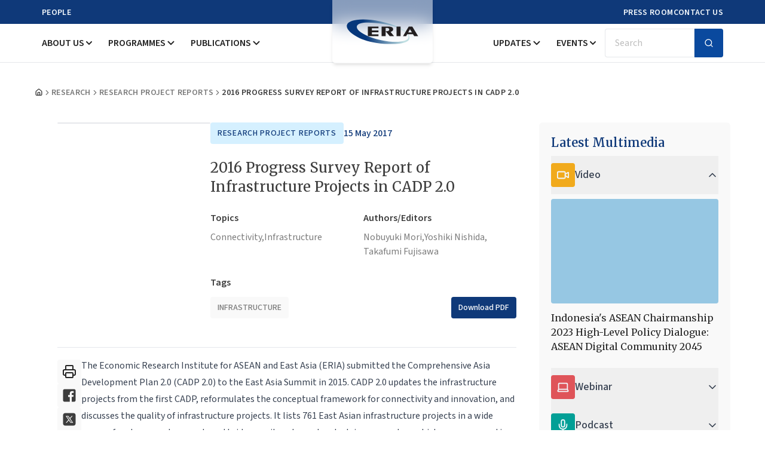

--- FILE ---
content_type: text/html; charset=UTF-8
request_url: https://www.eria.org/research/2016-progress-survey-report-of-infrastructure-projects-in-cadp-20/
body_size: 20877
content:
<!DOCTYPE html>
<html lang="en">

<head>
  <meta charset="utf-8">

    <title inertia>2016 Progress Survey Report of Infrastructure Projects in CADP 2.0 | Economic Research Institute for ASEAN and East Asia (ERIA)</title>
  
  <meta name="description" content="The Economic Research Institute for ASEAN and East Asia (ERIA) submitted the Comprehensive Asia Development Plan 2.0 (CADP 2.0) to the East Asia Summit in 2015. CADP 2.0 updates the infrastructure projects from the first CADP, reformulates the conceptual framework for connectivity and innovation, " headKey="description" />
  <meta name="keywords" content="2016, Progress, Survey, Report, of, Infrastructure, Projects, in, CADP, 2.0" />
  <meta name="viewport" content="width=device-width, initial-scale=1, shrink-to-fit=no" />
  <meta httpEquiv="Content-Type" content="text/html; charset=UTF-8" />
  <meta httpEquiv="Permissions-Policy" content="interest-cohort=()" />

  
  <link rel="icon" type="image/png" href="https://eria-archive-media-library.sgp1.cdn.digitaloceanspaces.com/upload/apple-touch-icon.png" sizes="16x16" />
  <link rel="preconnect" href="https://www.eria.org" />

  <meta property="og:url" content="https://www.eria.org" />
  <meta property="og:type" content="website" />
  <meta property="og:title" content="2016 Progress Survey Report of Infrastructure Projects in CADP 2.0 | Economic Research Institute for ASEAN and East Asia (ERIA)" />
  <meta property="og:description" content="The Economic Research Institute for ASEAN and East Asia (ERIA) submitted the Comprehensive Asia Development Plan 2.0 (CADP 2.0) to the East Asia Summit in 2015. CADP 2.0 updates the infrastructure projects from the first CADP, reformulates the conceptual framework for connectivity and innovation, " />
  <meta property="og:image" content="https://www.eria.org/uploads/publications/20170515/cover-rpr-fy2016-no01.jpg/" />
  <meta property="og:image:type" content="image/webp" />

  
  <meta name="twitter:card" content="summary_large_image" />
  <meta name="twitter:title" content="2016 Progress Survey Report of Infrastructure Projects in CADP 2.0 | Economic Research Institute for ASEAN and East Asia (ERIA)" />
  <meta name="twitter:description" content="The Economic Research Institute for ASEAN and East Asia (ERIA) submitted the Comprehensive Asia Development Plan 2.0 (CADP 2.0) to the East Asia Summit in 2015. CADP 2.0 updates the infrastructure projects from the first CADP, reformulates the conceptual framework for connectivity and innovation, " />
  <meta name="twitter:site" content="@ERIAorg" />
  <meta name="twitter:creator" content="@ERIAorg" />
  <meta name="twitter:image" content="https://www.eria.org/uploads/publications/20170515/cover-rpr-fy2016-no01.jpg/" />

  <meta http-equiv="X-UA-Compatible" content="IE=edge" />
  <meta name="csrf-token" content="C2kvaxyzZzRJmDWvxUtHka9KeWqsa0Ms0yrhwQN6">
  <meta name="viewport" content="width=device-width, initial-scale=1">

  <!-- Scripts -->
  <script type="text/javascript">const Ziggy={"url":"https:\/\/www.eria.org","port":null,"defaults":{},"routes":{"sanctum.csrf-cookie":{"uri":"sanctum\/csrf-cookie","methods":["GET","HEAD"]},"system-content.login":{"uri":"system-content\/login","methods":["GET","HEAD"]},"system-content.authlogin":{"uri":"system-content\/auth-login","methods":["POST"]},"system-content.logout":{"uri":"system-content\/logout","methods":["GET","HEAD"]},"site-portal.login":{"uri":"site-portal\/login","methods":["GET","HEAD"]},"site-portal.authlogin":{"uri":"site-portal\/auth-login","methods":["POST"]},"site-portal.logout":{"uri":"site-portal\/logout","methods":["GET","HEAD"]},"register":{"uri":"register","methods":["GET","HEAD"]},"login":{"uri":"login","methods":["GET","HEAD"]},"password.request":{"uri":"forgot-password","methods":["GET","HEAD"]},"password.email":{"uri":"forgot-password","methods":["POST"]},"password.reset":{"uri":"reset-password\/{token}","methods":["GET","HEAD"],"parameters":["token"]},"password.store":{"uri":"reset-password","methods":["POST"]},"verification.notice":{"uri":"verify-email","methods":["GET","HEAD"]},"verification.verify":{"uri":"verify-email\/{id}\/{hash}","methods":["GET","HEAD"],"parameters":["id","hash"]},"verification.send":{"uri":"email\/verification-notification","methods":["POST"]},"password.confirm":{"uri":"confirm-password","methods":["GET","HEAD"]},"password.update":{"uri":"password","methods":["PUT"]},"logout":{"uri":"logout","methods":["POST"]},"storage.local":{"uri":"storage\/{path}","methods":["GET","HEAD"],"wheres":{"path":".*"},"parameters":["path"]}}};!function(t,e){"object"==typeof exports&&"undefined"!=typeof module?module.exports=e():"function"==typeof define&&define.amd?define(e):(t||self).route=e()}(this,function(){function t(t,e){for(var n=0;n<e.length;n++){var r=e[n];r.enumerable=r.enumerable||!1,r.configurable=!0,"value"in r&&(r.writable=!0),Object.defineProperty(t,u(r.key),r)}}function e(e,n,r){return n&&t(e.prototype,n),r&&t(e,r),Object.defineProperty(e,"prototype",{writable:!1}),e}function n(){return n=Object.assign?Object.assign.bind():function(t){for(var e=1;e<arguments.length;e++){var n=arguments[e];for(var r in n)({}).hasOwnProperty.call(n,r)&&(t[r]=n[r])}return t},n.apply(null,arguments)}function r(t){return r=Object.setPrototypeOf?Object.getPrototypeOf.bind():function(t){return t.__proto__||Object.getPrototypeOf(t)},r(t)}function o(){try{var t=!Boolean.prototype.valueOf.call(Reflect.construct(Boolean,[],function(){}))}catch(t){}return(o=function(){return!!t})()}function i(t,e){return i=Object.setPrototypeOf?Object.setPrototypeOf.bind():function(t,e){return t.__proto__=e,t},i(t,e)}function u(t){var e=function(t){if("object"!=typeof t||!t)return t;var e=t[Symbol.toPrimitive];if(void 0!==e){var n=e.call(t,"string");if("object"!=typeof n)return n;throw new TypeError("@@toPrimitive must return a primitive value.")}return String(t)}(t);return"symbol"==typeof e?e:e+""}function f(t){var e="function"==typeof Map?new Map:void 0;return f=function(t){if(null===t||!function(t){try{return-1!==Function.toString.call(t).indexOf("[native code]")}catch(e){return"function"==typeof t}}(t))return t;if("function"!=typeof t)throw new TypeError("Super expression must either be null or a function");if(void 0!==e){if(e.has(t))return e.get(t);e.set(t,n)}function n(){return function(t,e,n){if(o())return Reflect.construct.apply(null,arguments);var r=[null];r.push.apply(r,e);var u=new(t.bind.apply(t,r));return n&&i(u,n.prototype),u}(t,arguments,r(this).constructor)}return n.prototype=Object.create(t.prototype,{constructor:{value:n,enumerable:!1,writable:!0,configurable:!0}}),i(n,t)},f(t)}const c=String.prototype.replace,l=/%20/g,a={RFC1738:function(t){return c.call(t,l,"+")},RFC3986:function(t){return String(t)}};var s="RFC3986";const p=Object.prototype.hasOwnProperty,y=Array.isArray,d=function(){const t=[];for(let e=0;e<256;++e)t.push("%"+((e<16?"0":"")+e.toString(16)).toUpperCase());return t}(),b=function t(e,n,r){if(!n)return e;if("object"!=typeof n){if(y(e))e.push(n);else{if(!e||"object"!=typeof e)return[e,n];(r&&(r.plainObjects||r.allowPrototypes)||!p.call(Object.prototype,n))&&(e[n]=!0)}return e}if(!e||"object"!=typeof e)return[e].concat(n);let o=e;return y(e)&&!y(n)&&(o=function(t,e){const n=e&&e.plainObjects?Object.create(null):{};for(let e=0;e<t.length;++e)void 0!==t[e]&&(n[e]=t[e]);return n}(e,r)),y(e)&&y(n)?(n.forEach(function(n,o){if(p.call(e,o)){const i=e[o];i&&"object"==typeof i&&n&&"object"==typeof n?e[o]=t(i,n,r):e.push(n)}else e[o]=n}),e):Object.keys(n).reduce(function(e,o){const i=n[o];return e[o]=p.call(e,o)?t(e[o],i,r):i,e},o)},h=1024,v=function(t,e){return[].concat(t,e)},m=function(t,e){if(y(t)){const n=[];for(let r=0;r<t.length;r+=1)n.push(e(t[r]));return n}return e(t)},g=Object.prototype.hasOwnProperty,w={brackets:function(t){return t+"[]"},comma:"comma",indices:function(t,e){return t+"["+e+"]"},repeat:function(t){return t}},j=Array.isArray,O=Array.prototype.push,E=function(t,e){O.apply(t,j(e)?e:[e])},T=Date.prototype.toISOString,R={addQueryPrefix:!1,allowDots:!1,allowEmptyArrays:!1,arrayFormat:"indices",charset:"utf-8",charsetSentinel:!1,delimiter:"&",encode:!0,encodeDotInKeys:!1,encoder:function(t,e,n,r,o){if(0===t.length)return t;let i=t;if("symbol"==typeof t?i=Symbol.prototype.toString.call(t):"string"!=typeof t&&(i=String(t)),"iso-8859-1"===n)return escape(i).replace(/%u[0-9a-f]{4}/gi,function(t){return"%26%23"+parseInt(t.slice(2),16)+"%3B"});let u="";for(let t=0;t<i.length;t+=h){const e=i.length>=h?i.slice(t,t+h):i,n=[];for(let t=0;t<e.length;++t){let r=e.charCodeAt(t);45===r||46===r||95===r||126===r||r>=48&&r<=57||r>=65&&r<=90||r>=97&&r<=122||"RFC1738"===o&&(40===r||41===r)?n[n.length]=e.charAt(t):r<128?n[n.length]=d[r]:r<2048?n[n.length]=d[192|r>>6]+d[128|63&r]:r<55296||r>=57344?n[n.length]=d[224|r>>12]+d[128|r>>6&63]+d[128|63&r]:(t+=1,r=65536+((1023&r)<<10|1023&e.charCodeAt(t)),n[n.length]=d[240|r>>18]+d[128|r>>12&63]+d[128|r>>6&63]+d[128|63&r])}u+=n.join("")}return u},encodeValuesOnly:!1,format:s,formatter:a[s],indices:!1,serializeDate:function(t){return T.call(t)},skipNulls:!1,strictNullHandling:!1},S={},k=function(t,e,n,r,o,i,u,f,c,l,a,s,p,y,d,b,h,v){let g=t,w=v,O=0,T=!1;for(;void 0!==(w=w.get(S))&&!T;){const e=w.get(t);if(O+=1,void 0!==e){if(e===O)throw new RangeError("Cyclic object value");T=!0}void 0===w.get(S)&&(O=0)}if("function"==typeof l?g=l(e,g):g instanceof Date?g=p(g):"comma"===n&&j(g)&&(g=m(g,function(t){return t instanceof Date?p(t):t})),null===g){if(i)return c&&!b?c(e,R.encoder,h,"key",y):e;g=""}if("string"==typeof(A=g)||"number"==typeof A||"boolean"==typeof A||"symbol"==typeof A||"bigint"==typeof A||function(t){return!(!t||"object"!=typeof t||!(t.constructor&&t.constructor.isBuffer&&t.constructor.isBuffer(t)))}(g))return c?[d(b?e:c(e,R.encoder,h,"key",y))+"="+d(c(g,R.encoder,h,"value",y))]:[d(e)+"="+d(String(g))];var A;const D=[];if(void 0===g)return D;let I;if("comma"===n&&j(g))b&&c&&(g=m(g,c)),I=[{value:g.length>0?g.join(",")||null:void 0}];else if(j(l))I=l;else{const t=Object.keys(g);I=a?t.sort(a):t}const $=f?e.replace(/\./g,"%2E"):e,N=r&&j(g)&&1===g.length?$+"[]":$;if(o&&j(g)&&0===g.length)return N+"[]";for(let e=0;e<I.length;++e){const m=I[e],w="object"==typeof m&&void 0!==m.value?m.value:g[m];if(u&&null===w)continue;const T=s&&f?m.replace(/\./g,"%2E"):m,R=j(g)?"function"==typeof n?n(N,T):N:N+(s?"."+T:"["+T+"]");v.set(t,O);const A=new WeakMap;A.set(S,v),E(D,k(w,R,n,r,o,i,u,f,"comma"===n&&b&&j(g)?null:c,l,a,s,p,y,d,b,h,A))}return D},A=Object.prototype.hasOwnProperty,D=Array.isArray,I={allowDots:!1,allowEmptyArrays:!1,allowPrototypes:!1,allowSparse:!1,arrayLimit:20,charset:"utf-8",charsetSentinel:!1,comma:!1,decodeDotInKeys:!1,decoder:function(t,e,n){const r=t.replace(/\+/g," ");if("iso-8859-1"===n)return r.replace(/%[0-9a-f]{2}/gi,unescape);try{return decodeURIComponent(r)}catch(t){return r}},delimiter:"&",depth:5,duplicates:"combine",ignoreQueryPrefix:!1,interpretNumericEntities:!1,parameterLimit:1e3,parseArrays:!0,plainObjects:!1,strictNullHandling:!1},$=function(t){return t.replace(/&#(\d+);/g,function(t,e){return String.fromCharCode(parseInt(e,10))})},N=function(t,e){return t&&"string"==typeof t&&e.comma&&t.indexOf(",")>-1?t.split(","):t},x=function(t,e,n,r){if(!t)return;const o=n.allowDots?t.replace(/\.([^.[]+)/g,"[$1]"):t,i=/(\[[^[\]]*])/g;let u=n.depth>0&&/(\[[^[\]]*])/.exec(o);const f=u?o.slice(0,u.index):o,c=[];if(f){if(!n.plainObjects&&A.call(Object.prototype,f)&&!n.allowPrototypes)return;c.push(f)}let l=0;for(;n.depth>0&&null!==(u=i.exec(o))&&l<n.depth;){if(l+=1,!n.plainObjects&&A.call(Object.prototype,u[1].slice(1,-1))&&!n.allowPrototypes)return;c.push(u[1])}return u&&c.push("["+o.slice(u.index)+"]"),function(t,e,n,r){let o=r?e:N(e,n);for(let e=t.length-1;e>=0;--e){let r;const i=t[e];if("[]"===i&&n.parseArrays)r=n.allowEmptyArrays&&""===o?[]:[].concat(o);else{r=n.plainObjects?Object.create(null):{};const t="["===i.charAt(0)&&"]"===i.charAt(i.length-1)?i.slice(1,-1):i,e=n.decodeDotInKeys?t.replace(/%2E/g,"."):t,u=parseInt(e,10);n.parseArrays||""!==e?!isNaN(u)&&i!==e&&String(u)===e&&u>=0&&n.parseArrays&&u<=n.arrayLimit?(r=[],r[u]=o):"__proto__"!==e&&(r[e]=o):r={0:o}}o=r}return o}(c,e,n,r)};function C(t,e){const n=function(t){if(!t)return I;if(void 0!==t.allowEmptyArrays&&"boolean"!=typeof t.allowEmptyArrays)throw new TypeError("`allowEmptyArrays` option can only be `true` or `false`, when provided");if(void 0!==t.decodeDotInKeys&&"boolean"!=typeof t.decodeDotInKeys)throw new TypeError("`decodeDotInKeys` option can only be `true` or `false`, when provided");if(null!=t.decoder&&"function"!=typeof t.decoder)throw new TypeError("Decoder has to be a function.");if(void 0!==t.charset&&"utf-8"!==t.charset&&"iso-8859-1"!==t.charset)throw new TypeError("The charset option must be either utf-8, iso-8859-1, or undefined");const e=void 0===t.charset?I.charset:t.charset,n=void 0===t.duplicates?I.duplicates:t.duplicates;if("combine"!==n&&"first"!==n&&"last"!==n)throw new TypeError("The duplicates option must be either combine, first, or last");return{allowDots:void 0===t.allowDots?!0===t.decodeDotInKeys||I.allowDots:!!t.allowDots,allowEmptyArrays:"boolean"==typeof t.allowEmptyArrays?!!t.allowEmptyArrays:I.allowEmptyArrays,allowPrototypes:"boolean"==typeof t.allowPrototypes?t.allowPrototypes:I.allowPrototypes,allowSparse:"boolean"==typeof t.allowSparse?t.allowSparse:I.allowSparse,arrayLimit:"number"==typeof t.arrayLimit?t.arrayLimit:I.arrayLimit,charset:e,charsetSentinel:"boolean"==typeof t.charsetSentinel?t.charsetSentinel:I.charsetSentinel,comma:"boolean"==typeof t.comma?t.comma:I.comma,decodeDotInKeys:"boolean"==typeof t.decodeDotInKeys?t.decodeDotInKeys:I.decodeDotInKeys,decoder:"function"==typeof t.decoder?t.decoder:I.decoder,delimiter:"string"==typeof t.delimiter||(r=t.delimiter,"[object RegExp]"===Object.prototype.toString.call(r))?t.delimiter:I.delimiter,depth:"number"==typeof t.depth||!1===t.depth?+t.depth:I.depth,duplicates:n,ignoreQueryPrefix:!0===t.ignoreQueryPrefix,interpretNumericEntities:"boolean"==typeof t.interpretNumericEntities?t.interpretNumericEntities:I.interpretNumericEntities,parameterLimit:"number"==typeof t.parameterLimit?t.parameterLimit:I.parameterLimit,parseArrays:!1!==t.parseArrays,plainObjects:"boolean"==typeof t.plainObjects?t.plainObjects:I.plainObjects,strictNullHandling:"boolean"==typeof t.strictNullHandling?t.strictNullHandling:I.strictNullHandling};var r}(e);if(""===t||null==t)return n.plainObjects?Object.create(null):{};const r="string"==typeof t?function(t,e){const n={__proto__:null},r=(e.ignoreQueryPrefix?t.replace(/^\?/,""):t).split(e.delimiter,Infinity===e.parameterLimit?void 0:e.parameterLimit);let o,i=-1,u=e.charset;if(e.charsetSentinel)for(o=0;o<r.length;++o)0===r[o].indexOf("utf8=")&&("utf8=%E2%9C%93"===r[o]?u="utf-8":"utf8=%26%2310003%3B"===r[o]&&(u="iso-8859-1"),i=o,o=r.length);for(o=0;o<r.length;++o){if(o===i)continue;const t=r[o],f=t.indexOf("]="),c=-1===f?t.indexOf("="):f+1;let l,a;-1===c?(l=e.decoder(t,I.decoder,u,"key"),a=e.strictNullHandling?null:""):(l=e.decoder(t.slice(0,c),I.decoder,u,"key"),a=m(N(t.slice(c+1),e),function(t){return e.decoder(t,I.decoder,u,"value")})),a&&e.interpretNumericEntities&&"iso-8859-1"===u&&(a=$(a)),t.indexOf("[]=")>-1&&(a=D(a)?[a]:a);const s=A.call(n,l);s&&"combine"===e.duplicates?n[l]=v(n[l],a):s&&"last"!==e.duplicates||(n[l]=a)}return n}(t,n):t;let o=n.plainObjects?Object.create(null):{};const i=Object.keys(r);for(let e=0;e<i.length;++e){const u=i[e],f=x(u,r[u],n,"string"==typeof t);o=b(o,f,n)}return!0===n.allowSparse?o:function(t){const e=[{obj:{o:t},prop:"o"}],n=[];for(let t=0;t<e.length;++t){const r=e[t],o=r.obj[r.prop],i=Object.keys(o);for(let t=0;t<i.length;++t){const r=i[t],u=o[r];"object"==typeof u&&null!==u&&-1===n.indexOf(u)&&(e.push({obj:o,prop:r}),n.push(u))}}return function(t){for(;t.length>1;){const e=t.pop(),n=e.obj[e.prop];if(y(n)){const t=[];for(let e=0;e<n.length;++e)void 0!==n[e]&&t.push(n[e]);e.obj[e.prop]=t}}}(e),t}(o)}var P=/*#__PURE__*/function(){function t(t,e,n){var r,o;this.name=t,this.definition=e,this.bindings=null!=(r=e.bindings)?r:{},this.wheres=null!=(o=e.wheres)?o:{},this.config=n}var n=t.prototype;return n.matchesUrl=function(t){var e,n=this;if(!this.definition.methods.includes("GET"))return!1;var r=this.template.replace(/[.*+$()[\]]/g,"\\$&").replace(/(\/?){([^}?]*)(\??)}/g,function(t,e,r,o){var i,u="(?<"+r+">"+((null==(i=n.wheres[r])?void 0:i.replace(/(^\^)|(\$$)/g,""))||"[^/?]+")+")";return o?"("+e+u+")?":""+e+u}).replace(/^\w+:\/\//,""),o=t.replace(/^\w+:\/\//,"").split("?"),i=o[0],u=o[1],f=null!=(e=new RegExp("^"+r+"/?$").exec(i))?e:new RegExp("^"+r+"/?$").exec(decodeURI(i));if(f){for(var c in f.groups)f.groups[c]="string"==typeof f.groups[c]?decodeURIComponent(f.groups[c]):f.groups[c];return{params:f.groups,query:C(u)}}return!1},n.compile=function(t){var e=this;return this.parameterSegments.length?this.template.replace(/{([^}?]+)(\??)}/g,function(n,r,o){var i,u;if(!o&&[null,void 0].includes(t[r]))throw new Error("Ziggy error: '"+r+"' parameter is required for route '"+e.name+"'.");if(e.wheres[r]&&!new RegExp("^"+(o?"("+e.wheres[r]+")?":e.wheres[r])+"$").test(null!=(u=t[r])?u:""))throw new Error("Ziggy error: '"+r+"' parameter '"+t[r]+"' does not match required format '"+e.wheres[r]+"' for route '"+e.name+"'.");return encodeURI(null!=(i=t[r])?i:"").replace(/%7C/g,"|").replace(/%25/g,"%").replace(/\$/g,"%24")}).replace(this.config.absolute?/(\.[^/]+?)(\/\/)/:/(^)(\/\/)/,"$1/").replace(/\/+$/,""):this.template},e(t,[{key:"template",get:function(){var t=(this.origin+"/"+this.definition.uri).replace(/\/+$/,"");return""===t?"/":t}},{key:"origin",get:function(){return this.config.absolute?this.definition.domain?""+this.config.url.match(/^\w+:\/\//)[0]+this.definition.domain+(this.config.port?":"+this.config.port:""):this.config.url:""}},{key:"parameterSegments",get:function(){var t,e;return null!=(t=null==(e=this.template.match(/{[^}?]+\??}/g))?void 0:e.map(function(t){return{name:t.replace(/{|\??}/g,""),required:!/\?}$/.test(t)}}))?t:[]}}])}(),_=/*#__PURE__*/function(t){function r(e,r,o,i){var u;if(void 0===o&&(o=!0),(u=t.call(this)||this).t=null!=i?i:"undefined"!=typeof Ziggy?Ziggy:null==globalThis?void 0:globalThis.Ziggy,!u.t&&"undefined"!=typeof document&&document.getElementById("ziggy-routes-json")&&(globalThis.Ziggy=JSON.parse(document.getElementById("ziggy-routes-json").textContent),u.t=globalThis.Ziggy),u.t=n({},u.t,{absolute:o}),e){if(!u.t.routes[e])throw new Error("Ziggy error: route '"+e+"' is not in the route list.");u.i=new P(e,u.t.routes[e],u.t),u.u=u.l(r)}return u}var o,u;u=t,(o=r).prototype=Object.create(u.prototype),o.prototype.constructor=o,i(o,u);var f=r.prototype;return f.toString=function(){var t=this,e=Object.keys(this.u).filter(function(e){return!t.i.parameterSegments.some(function(t){return t.name===e})}).filter(function(t){return"_query"!==t}).reduce(function(e,r){var o;return n({},e,((o={})[r]=t.u[r],o))},{});return this.i.compile(this.u)+function(t,e){let n=t;const r=function(t){if(!t)return R;if(void 0!==t.allowEmptyArrays&&"boolean"!=typeof t.allowEmptyArrays)throw new TypeError("`allowEmptyArrays` option can only be `true` or `false`, when provided");if(void 0!==t.encodeDotInKeys&&"boolean"!=typeof t.encodeDotInKeys)throw new TypeError("`encodeDotInKeys` option can only be `true` or `false`, when provided");if(null!=t.encoder&&"function"!=typeof t.encoder)throw new TypeError("Encoder has to be a function.");const e=t.charset||R.charset;if(void 0!==t.charset&&"utf-8"!==t.charset&&"iso-8859-1"!==t.charset)throw new TypeError("The charset option must be either utf-8, iso-8859-1, or undefined");let n=s;if(void 0!==t.format){if(!g.call(a,t.format))throw new TypeError("Unknown format option provided.");n=t.format}const r=a[n];let o,i=R.filter;if(("function"==typeof t.filter||j(t.filter))&&(i=t.filter),o=t.arrayFormat in w?t.arrayFormat:"indices"in t?t.indices?"indices":"repeat":R.arrayFormat,"commaRoundTrip"in t&&"boolean"!=typeof t.commaRoundTrip)throw new TypeError("`commaRoundTrip` must be a boolean, or absent");return{addQueryPrefix:"boolean"==typeof t.addQueryPrefix?t.addQueryPrefix:R.addQueryPrefix,allowDots:void 0===t.allowDots?!0===t.encodeDotInKeys||R.allowDots:!!t.allowDots,allowEmptyArrays:"boolean"==typeof t.allowEmptyArrays?!!t.allowEmptyArrays:R.allowEmptyArrays,arrayFormat:o,charset:e,charsetSentinel:"boolean"==typeof t.charsetSentinel?t.charsetSentinel:R.charsetSentinel,commaRoundTrip:t.commaRoundTrip,delimiter:void 0===t.delimiter?R.delimiter:t.delimiter,encode:"boolean"==typeof t.encode?t.encode:R.encode,encodeDotInKeys:"boolean"==typeof t.encodeDotInKeys?t.encodeDotInKeys:R.encodeDotInKeys,encoder:"function"==typeof t.encoder?t.encoder:R.encoder,encodeValuesOnly:"boolean"==typeof t.encodeValuesOnly?t.encodeValuesOnly:R.encodeValuesOnly,filter:i,format:n,formatter:r,serializeDate:"function"==typeof t.serializeDate?t.serializeDate:R.serializeDate,skipNulls:"boolean"==typeof t.skipNulls?t.skipNulls:R.skipNulls,sort:"function"==typeof t.sort?t.sort:null,strictNullHandling:"boolean"==typeof t.strictNullHandling?t.strictNullHandling:R.strictNullHandling}}(e);let o,i;"function"==typeof r.filter?(i=r.filter,n=i("",n)):j(r.filter)&&(i=r.filter,o=i);const u=[];if("object"!=typeof n||null===n)return"";const f=w[r.arrayFormat],c="comma"===f&&r.commaRoundTrip;o||(o=Object.keys(n)),r.sort&&o.sort(r.sort);const l=new WeakMap;for(let t=0;t<o.length;++t){const e=o[t];r.skipNulls&&null===n[e]||E(u,k(n[e],e,f,c,r.allowEmptyArrays,r.strictNullHandling,r.skipNulls,r.encodeDotInKeys,r.encode?r.encoder:null,r.filter,r.sort,r.allowDots,r.serializeDate,r.format,r.formatter,r.encodeValuesOnly,r.charset,l))}const p=u.join(r.delimiter);let y=!0===r.addQueryPrefix?"?":"";return r.charsetSentinel&&(y+="iso-8859-1"===r.charset?"utf8=%26%2310003%3B&":"utf8=%E2%9C%93&"),p.length>0?y+p:""}(n({},e,this.u._query),{addQueryPrefix:!0,arrayFormat:"indices",encodeValuesOnly:!0,skipNulls:!0,encoder:function(t,e){return"boolean"==typeof t?Number(t):e(t)}})},f.p=function(t){var e=this;t?this.t.absolute&&t.startsWith("/")&&(t=this.h().host+t):t=this.v();var r={},o=Object.entries(this.t.routes).find(function(n){return r=new P(n[0],n[1],e.t).matchesUrl(t)})||[void 0,void 0];return n({name:o[0]},r,{route:o[1]})},f.v=function(){var t=this.h(),e=t.pathname,n=t.search;return(this.t.absolute?t.host+e:e.replace(this.t.url.replace(/^\w*:\/\/[^/]+/,""),"").replace(/^\/+/,"/"))+n},f.current=function(t,e){var r=this.p(),o=r.name,i=r.params,u=r.query,f=r.route;if(!t)return o;var c=new RegExp("^"+t.replace(/\./g,"\\.").replace(/\*/g,".*")+"$").test(o);if([null,void 0].includes(e)||!c)return c;var l=new P(o,f,this.t);e=this.l(e,l);var a=n({},i,u);if(Object.values(e).every(function(t){return!t})&&!Object.values(a).some(function(t){return void 0!==t}))return!0;var s=function(t,e){return Object.entries(t).every(function(t){var n=t[0],r=t[1];return Array.isArray(r)&&Array.isArray(e[n])?r.every(function(t){return e[n].includes(t)||e[n].includes(decodeURIComponent(t))}):"object"==typeof r&&"object"==typeof e[n]&&null!==r&&null!==e[n]?s(r,e[n]):e[n]==r||e[n]==decodeURIComponent(r)})};return s(e,a)},f.h=function(){var t,e,n,r,o,i,u="undefined"!=typeof window?window.location:{},f=u.host,c=u.pathname,l=u.search;return{host:null!=(t=null==(e=this.t.location)?void 0:e.host)?t:void 0===f?"":f,pathname:null!=(n=null==(r=this.t.location)?void 0:r.pathname)?n:void 0===c?"":c,search:null!=(o=null==(i=this.t.location)?void 0:i.search)?o:void 0===l?"":l}},f.has=function(t){return this.t.routes.hasOwnProperty(t)},f.l=function(t,e){var r=this;void 0===t&&(t={}),void 0===e&&(e=this.i),null!=t||(t={}),t=["string","number"].includes(typeof t)?[t]:t;var o=e.parameterSegments.filter(function(t){return!r.t.defaults[t.name]});if(Array.isArray(t))t=t.reduce(function(t,e,r){var i,u;return n({},t,o[r]?((i={})[o[r].name]=e,i):"object"==typeof e?e:((u={})[e]="",u))},{});else if(1===o.length&&!t[o[0].name]&&(t.hasOwnProperty(Object.values(e.bindings)[0])||t.hasOwnProperty("id"))){var i;(i={})[o[0].name]=t,t=i}return n({},this.m(e),this.j(t,e))},f.m=function(t){var e=this;return t.parameterSegments.filter(function(t){return e.t.defaults[t.name]}).reduce(function(t,r,o){var i,u=r.name;return n({},t,((i={})[u]=e.t.defaults[u],i))},{})},f.j=function(t,e){var r=e.bindings,o=e.parameterSegments;return Object.entries(t).reduce(function(t,e){var i,u,f=e[0],c=e[1];if(!c||"object"!=typeof c||Array.isArray(c)||!o.some(function(t){return t.name===f}))return n({},t,((u={})[f]=c,u));if(!c.hasOwnProperty(r[f])){if(!c.hasOwnProperty("id"))throw new Error("Ziggy error: object passed as '"+f+"' parameter is missing route model binding key '"+r[f]+"'.");r[f]="id"}return n({},t,((i={})[f]=c[r[f]],i))},{})},f.valueOf=function(){return this.toString()},e(r,[{key:"params",get:function(){var t=this.p();return n({},t.params,t.query)}},{key:"routeParams",get:function(){return this.p().params}},{key:"queryParams",get:function(){return this.p().query}}])}(/*#__PURE__*/f(String));return function(t,e,n,r){var o=new _(t,e,n,r);return t?o.toString():o}});
</script>  
  <link rel="preload" as="style" href="https://www.eria.org/build/assets/app-CUAozpXw.css" /><link rel="preload" as="style" href="https://www.eria.org/build/assets/layout-BcVQFBZl.css" /><link rel="modulepreload" href="https://www.eria.org/build/assets/app-CwCWQEMk.js" /><link rel="modulepreload" href="https://www.eria.org/build/assets/page-D9kGXI8R.js" /><link rel="modulepreload" href="https://www.eria.org/build/assets/ResearchPublicationContents-CqI7Gina.js" /><link rel="modulepreload" href="https://www.eria.org/build/assets/layout-D7rCc45z.js" /><link rel="modulepreload" href="https://www.eria.org/build/assets/BreadcrumbSection-B8SVVDXz.js" /><link rel="modulepreload" href="https://www.eria.org/build/assets/breadcrumb-1U8ho03k.js" /><link rel="modulepreload" href="https://www.eria.org/build/assets/ResearchPublicationsRelated-CKWO6R4s.js" /><link rel="modulepreload" href="https://www.eria.org/build/assets/PublicationDetailContent-akNzrE3k.js" /><link rel="modulepreload" href="https://www.eria.org/build/assets/button-CMGokPU_.js" /><link rel="modulepreload" href="https://www.eria.org/build/assets/index-DYyJC9Ao.js" /><link rel="modulepreload" href="https://www.eria.org/build/assets/index-C5AeHlFE.js" /><link rel="modulepreload" href="https://www.eria.org/build/assets/index-Dp3B9jqt.js" /><link rel="modulepreload" href="https://www.eria.org/build/assets/clsx-B-dksMZM.js" /><link rel="modulepreload" href="https://www.eria.org/build/assets/utils-CKXzwFwe.js" /><link rel="modulepreload" href="https://www.eria.org/build/assets/fixTinyMCESpacing-DKNfDOLb.js" /><link rel="modulepreload" href="https://www.eria.org/build/assets/index-B_T3TmGL.js" /><link rel="modulepreload" href="https://www.eria.org/build/assets/dialog-CfUM4zgH.js" /><link rel="modulepreload" href="https://www.eria.org/build/assets/index-B6DZhKVb.js" /><link rel="modulepreload" href="https://www.eria.org/build/assets/index-CmvHESLD.js" /><link rel="modulepreload" href="https://www.eria.org/build/assets/index-ZMvrQY4T.js" /><link rel="modulepreload" href="https://www.eria.org/build/assets/index-CiEj19FY.js" /><link rel="modulepreload" href="https://www.eria.org/build/assets/index-p7uVyRmh.js" /><link rel="modulepreload" href="https://www.eria.org/build/assets/Combination-B1j2bOb-.js" /><link rel="modulepreload" href="https://www.eria.org/build/assets/x-CPlANj8J.js" /><link rel="modulepreload" href="https://www.eria.org/build/assets/collapsible-DLT_W_P9.js" /><link rel="modulepreload" href="https://www.eria.org/build/assets/index-C3pFe071.js" /><link rel="modulepreload" href="https://www.eria.org/build/assets/chevron-down-Bz0XVNnW.js" /><link rel="modulepreload" href="https://www.eria.org/build/assets/printer-wgNnPrGA.js" /><link rel="modulepreload" href="https://www.eria.org/build/assets/CardData-DLCKVi8a.js" /><link rel="modulepreload" href="https://www.eria.org/build/assets/CardSubscribe-B6RpDIwM.js" /><link rel="modulepreload" href="https://www.eria.org/build/assets/input-D0PElQUi.js" /><link rel="modulepreload" href="https://www.eria.org/build/assets/CardNews-WKQoA6xc.js" /><link rel="modulepreload" href="https://www.eria.org/build/assets/card-C6jB219_.js" /><link rel="modulepreload" href="https://www.eria.org/build/assets/CardMultimedia-Cu-sh32z.js" /><link rel="modulepreload" href="https://www.eria.org/build/assets/accordion-DSELilFY.js" /><link rel="modulepreload" href="https://www.eria.org/build/assets/index-BNuAJYqk.js" /><link rel="modulepreload" href="https://www.eria.org/build/assets/video-D4EQ4Wva.js" /><link rel="modulepreload" href="https://www.eria.org/build/assets/CardCallforProposals-DuYL2uZg.js" /><link rel="modulepreload" href="https://www.eria.org/build/assets/CardTopics-DYi8zthN.js" /><link rel="modulepreload" href="https://www.eria.org/build/assets/arrow-right-Cd_qmOCP.js" /><link rel="modulepreload" href="https://www.eria.org/build/assets/CardCategories-B7InJKoD.js" /><link rel="modulepreload" href="https://www.eria.org/build/assets/CardSocialMedia-Wthx6tQ-.js" /><link rel="modulepreload" href="https://www.eria.org/build/assets/CardEvents-CEpUmDiz.js" /><link rel="modulepreload" href="https://www.eria.org/build/assets/GalleryImages-CIzwO1sN.js" /><link rel="modulepreload" href="https://www.eria.org/build/assets/index-DBCsszDF.js" /><link rel="modulepreload" href="https://www.eria.org/build/assets/Header-D_wmWIBS.js" /><link rel="modulepreload" href="https://www.eria.org/build/assets/MobileMenu-1G7yI441.js" /><link rel="modulepreload" href="https://www.eria.org/build/assets/sheet-C_HqCnYN.js" /><link rel="modulepreload" href="https://www.eria.org/build/assets/search-CNO_3myf.js" /><link rel="modulepreload" href="https://www.eria.org/build/assets/DesktopMenu-CXqzXALq.js" /><link rel="modulepreload" href="https://www.eria.org/build/assets/Meta-D8JpIWO4.js" /><link rel="modulepreload" href="https://www.eria.org/build/assets/Footer-CJbr98A-.js" /><link rel="modulepreload" href="https://www.eria.org/build/assets/form--tKKneAF.js" /><link rel="modulepreload" href="https://www.eria.org/build/assets/label-Dc1SJ7LT.js" /><link rel="modulepreload" href="https://www.eria.org/build/assets/chevron-right-Cwdk-l5b.js" /><link rel="modulepreload" href="https://www.eria.org/build/assets/PublicationCard-BXZt67Z_.js" /><link rel="stylesheet" href="https://www.eria.org/build/assets/app-CUAozpXw.css" /><link rel="stylesheet" href="https://www.eria.org/build/assets/layout-BcVQFBZl.css" /><script type="module" src="https://www.eria.org/build/assets/app-CwCWQEMk.js"></script><script type="module" src="https://www.eria.org/build/assets/page-D9kGXI8R.js"></script>
<script>
     window.addEventListener('load', () => window.setTimeout(() => {
        const makeLink = (asset) => {
            const link = document.createElement('link')

            Object.keys(asset).forEach((attribute) => {
                link.setAttribute(attribute, asset[attribute])
            })

            return link
        }

        const loadNext = (assets, count) => window.setTimeout(() => {
            if (count > assets.length) {
                count = assets.length

                if (count === 0) {
                    return
                }
            }

            const fragment = new DocumentFragment

            while (count > 0) {
                const link = makeLink(assets.shift())
                fragment.append(link)
                count--

                if (assets.length) {
                    link.onload = () => loadNext(assets, 1)
                    link.onerror = () => loadNext(assets, 1)
                }
            }

            document.head.append(fragment)
        })

        loadNext(JSON.parse('[{\u0022rel\u0022:\u0022prefetch\u0022,\u0022href\u0022:\u0022https:\\\/\\\/www.eria.org\\\/build\\\/assets\\\/Dashboard-BZjenAwM.js\u0022,\u0022fetchpriority\u0022:\u0022low\u0022},{\u0022rel\u0022:\u0022prefetch\u0022,\u0022href\u0022:\u0022https:\\\/\\\/www.eria.org\\\/build\\\/assets\\\/Login-DnWMx3iH.js\u0022,\u0022fetchpriority\u0022:\u0022low\u0022},{\u0022rel\u0022:\u0022prefetch\u0022,\u0022href\u0022:\u0022https:\\\/\\\/www.eria.org\\\/build\\\/assets\\\/FormAbout-DqZL-tJr.js\u0022,\u0022fetchpriority\u0022:\u0022low\u0022},{\u0022rel\u0022:\u0022prefetch\u0022,\u0022href\u0022:\u0022https:\\\/\\\/www.eria.org\\\/build\\\/assets\\\/sweetalert2.esm.all-Bj_ZQUAw.js\u0022,\u0022fetchpriority\u0022:\u0022low\u0022},{\u0022rel\u0022:\u0022prefetch\u0022,\u0022href\u0022:\u0022https:\\\/\\\/www.eria.org\\\/build\\\/assets\\\/RichEditor-BZTjTd1h.js\u0022,\u0022fetchpriority\u0022:\u0022low\u0022},{\u0022rel\u0022:\u0022prefetch\u0022,\u0022href\u0022:\u0022https:\\\/\\\/www.eria.org\\\/build\\\/assets\\\/Editor-Bb2kxt92.js\u0022,\u0022fetchpriority\u0022:\u0022low\u0022},{\u0022rel\u0022:\u0022prefetch\u0022,\u0022href\u0022:\u0022https:\\\/\\\/www.eria.org\\\/build\\\/assets\\\/ManageContent-BHkOrIEy.js\u0022,\u0022fetchpriority\u0022:\u0022low\u0022},{\u0022rel\u0022:\u0022prefetch\u0022,\u0022href\u0022:\u0022https:\\\/\\\/www.eria.org\\\/build\\\/assets\\\/Pages-CqFt3JbR.js\u0022,\u0022fetchpriority\u0022:\u0022low\u0022},{\u0022rel\u0022:\u0022prefetch\u0022,\u0022href\u0022:\u0022https:\\\/\\\/www.eria.org\\\/build\\\/assets\\\/PeopleOrganizationForm-BH5Qxa44.js\u0022,\u0022fetchpriority\u0022:\u0022low\u0022},{\u0022rel\u0022:\u0022prefetch\u0022,\u0022href\u0022:\u0022https:\\\/\\\/www.eria.org\\\/build\\\/assets\\\/SubPageForm-CstoutH8.js\u0022,\u0022fetchpriority\u0022:\u0022low\u0022},{\u0022rel\u0022:\u0022prefetch\u0022,\u0022href\u0022:\u0022https:\\\/\\\/www.eria.org\\\/build\\\/assets\\\/Timeline-BB9yYJUo.js\u0022,\u0022fetchpriority\u0022:\u0022low\u0022},{\u0022rel\u0022:\u0022prefetch\u0022,\u0022href\u0022:\u0022https:\\\/\\\/www.eria.org\\\/build\\\/assets\\\/ArticleDataTable-BkbT84rV.js\u0022,\u0022fetchpriority\u0022:\u0022low\u0022},{\u0022rel\u0022:\u0022prefetch\u0022,\u0022href\u0022:\u0022https:\\\/\\\/www.eria.org\\\/build\\\/assets\\\/PeopleCareersDatatable-D4EyaIib.js\u0022,\u0022fetchpriority\u0022:\u0022low\u0022},{\u0022rel\u0022:\u0022prefetch\u0022,\u0022href\u0022:\u0022https:\\\/\\\/www.eria.org\\\/build\\\/assets\\\/PeopleOrganizationDatatable-CzQlm3qf.js\u0022,\u0022fetchpriority\u0022:\u0022low\u0022},{\u0022rel\u0022:\u0022prefetch\u0022,\u0022href\u0022:\u0022https:\\\/\\\/www.eria.org\\\/build\\\/assets\\\/SubPageListDatatable-GT_VMCf6.js\u0022,\u0022fetchpriority\u0022:\u0022low\u0022},{\u0022rel\u0022:\u0022prefetch\u0022,\u0022href\u0022:\u0022https:\\\/\\\/www.eria.org\\\/build\\\/assets\\\/ArticleDataList-C9OvKCQk.js\u0022,\u0022fetchpriority\u0022:\u0022low\u0022},{\u0022rel\u0022:\u0022prefetch\u0022,\u0022href\u0022:\u0022https:\\\/\\\/www.eria.org\\\/build\\\/assets\\\/multi-select-CUg9SUxw.js\u0022,\u0022fetchpriority\u0022:\u0022low\u0022},{\u0022rel\u0022:\u0022prefetch\u0022,\u0022href\u0022:\u0022https:\\\/\\\/www.eria.org\\\/build\\\/assets\\\/react-flagkit.esm-ChLz8a3Y.js\u0022,\u0022fetchpriority\u0022:\u0022low\u0022},{\u0022rel\u0022:\u0022prefetch\u0022,\u0022href\u0022:\u0022https:\\\/\\\/www.eria.org\\\/build\\\/assets\\\/badge-DEigOXjw.js\u0022,\u0022fetchpriority\u0022:\u0022low\u0022},{\u0022rel\u0022:\u0022prefetch\u0022,\u0022href\u0022:\u0022https:\\\/\\\/www.eria.org\\\/build\\\/assets\\\/popover-B0uYWIwe.js\u0022,\u0022fetchpriority\u0022:\u0022low\u0022},{\u0022rel\u0022:\u0022prefetch\u0022,\u0022href\u0022:\u0022https:\\\/\\\/www.eria.org\\\/build\\\/assets\\\/index-9JJvqXFF.js\u0022,\u0022fetchpriority\u0022:\u0022low\u0022},{\u0022rel\u0022:\u0022prefetch\u0022,\u0022href\u0022:\u0022https:\\\/\\\/www.eria.org\\\/build\\\/assets\\\/index-Bpc10Z5a.js\u0022,\u0022fetchpriority\u0022:\u0022low\u0022},{\u0022rel\u0022:\u0022prefetch\u0022,\u0022href\u0022:\u0022https:\\\/\\\/www.eria.org\\\/build\\\/assets\\\/command-DbCZj0g5.js\u0022,\u0022fetchpriority\u0022:\u0022low\u0022},{\u0022rel\u0022:\u0022prefetch\u0022,\u0022href\u0022:\u0022https:\\\/\\\/www.eria.org\\\/build\\\/assets\\\/check-CumrsLSv.js\u0022,\u0022fetchpriority\u0022:\u0022low\u0022},{\u0022rel\u0022:\u0022prefetch\u0022,\u0022href\u0022:\u0022https:\\\/\\\/www.eria.org\\\/build\\\/assets\\\/multi-select-onchange-CqayNIrz.js\u0022,\u0022fetchpriority\u0022:\u0022low\u0022},{\u0022rel\u0022:\u0022prefetch\u0022,\u0022href\u0022:\u0022https:\\\/\\\/www.eria.org\\\/build\\\/assets\\\/CreateArticle-B30uTrQ1.js\u0022,\u0022fetchpriority\u0022:\u0022low\u0022},{\u0022rel\u0022:\u0022prefetch\u0022,\u0022href\u0022:\u0022https:\\\/\\\/www.eria.org\\\/build\\\/assets\\\/TagsInput-CKEId1I3.js\u0022,\u0022fetchpriority\u0022:\u0022low\u0022},{\u0022rel\u0022:\u0022prefetch\u0022,\u0022href\u0022:\u0022https:\\\/\\\/www.eria.org\\\/build\\\/assets\\\/CreatePeople-DY4snYee.js\u0022,\u0022fetchpriority\u0022:\u0022low\u0022},{\u0022rel\u0022:\u0022prefetch\u0022,\u0022href\u0022:\u0022https:\\\/\\\/www.eria.org\\\/build\\\/assets\\\/EditArticle-DU7ZcEri.js\u0022,\u0022fetchpriority\u0022:\u0022low\u0022},{\u0022rel\u0022:\u0022prefetch\u0022,\u0022href\u0022:\u0022https:\\\/\\\/www.eria.org\\\/build\\\/assets\\\/EditPeople-uWUpxQXo.js\u0022,\u0022fetchpriority\u0022:\u0022low\u0022},{\u0022rel\u0022:\u0022prefetch\u0022,\u0022href\u0022:\u0022https:\\\/\\\/www.eria.org\\\/build\\\/assets\\\/EventsFilter-DBLUw4tb.js\u0022,\u0022fetchpriority\u0022:\u0022low\u0022},{\u0022rel\u0022:\u0022prefetch\u0022,\u0022href\u0022:\u0022https:\\\/\\\/www.eria.org\\\/build\\\/assets\\\/MultimediaFilter-le7frtzh.js\u0022,\u0022fetchpriority\u0022:\u0022low\u0022},{\u0022rel\u0022:\u0022prefetch\u0022,\u0022href\u0022:\u0022https:\\\/\\\/www.eria.org\\\/build\\\/assets\\\/NewsFilter-CKdiBA2-.js\u0022,\u0022fetchpriority\u0022:\u0022low\u0022},{\u0022rel\u0022:\u0022prefetch\u0022,\u0022href\u0022:\u0022https:\\\/\\\/www.eria.org\\\/build\\\/assets\\\/ProgrammesFilter-CEdV5lrw.js\u0022,\u0022fetchpriority\u0022:\u0022low\u0022},{\u0022rel\u0022:\u0022prefetch\u0022,\u0022href\u0022:\u0022https:\\\/\\\/www.eria.org\\\/build\\\/assets\\\/ResearchAndPublicationsFilter-B2FGAM1G.js\u0022,\u0022fetchpriority\u0022:\u0022low\u0022},{\u0022rel\u0022:\u0022prefetch\u0022,\u0022href\u0022:\u0022https:\\\/\\\/www.eria.org\\\/build\\\/assets\\\/AgendaEventDetailForm-CwcVNd0M.js\u0022,\u0022fetchpriority\u0022:\u0022low\u0022},{\u0022rel\u0022:\u0022prefetch\u0022,\u0022href\u0022:\u0022https:\\\/\\\/www.eria.org\\\/build\\\/assets\\\/AgendaEventListForm-FBneX68I.js\u0022,\u0022fetchpriority\u0022:\u0022low\u0022},{\u0022rel\u0022:\u0022prefetch\u0022,\u0022href\u0022:\u0022https:\\\/\\\/www.eria.org\\\/build\\\/assets\\\/FormControl-C-mggWw5.js\u0022,\u0022fetchpriority\u0022:\u0022low\u0022},{\u0022rel\u0022:\u0022prefetch\u0022,\u0022href\u0022:\u0022https:\\\/\\\/www.eria.org\\\/build\\\/assets\\\/FormControlAgendaAndEventsDetail-sAS5L5bL.js\u0022,\u0022fetchpriority\u0022:\u0022low\u0022},{\u0022rel\u0022:\u0022prefetch\u0022,\u0022href\u0022:\u0022https:\\\/\\\/www.eria.org\\\/build\\\/assets\\\/FormControlArticleData-STKfoXbU.js\u0022,\u0022fetchpriority\u0022:\u0022low\u0022},{\u0022rel\u0022:\u0022prefetch\u0022,\u0022href\u0022:\u0022https:\\\/\\\/www.eria.org\\\/build\\\/assets\\\/ManagePdfModal-DGUtTBSs.js\u0022,\u0022fetchpriority\u0022:\u0022low\u0022},{\u0022rel\u0022:\u0022prefetch\u0022,\u0022href\u0022:\u0022https:\\\/\\\/www.eria.org\\\/build\\\/assets\\\/ArticleDataTable-BztvdWpP.js\u0022,\u0022fetchpriority\u0022:\u0022low\u0022},{\u0022rel\u0022:\u0022prefetch\u0022,\u0022href\u0022:\u0022https:\\\/\\\/www.eria.org\\\/build\\\/assets\\\/ArticlePublicationDataTable-BG88bk1V.js\u0022,\u0022fetchpriority\u0022:\u0022low\u0022},{\u0022rel\u0022:\u0022prefetch\u0022,\u0022href\u0022:\u0022https:\\\/\\\/www.eria.org\\\/build\\\/assets\\\/CategoryDataList-C1zB0ynT.js\u0022,\u0022fetchpriority\u0022:\u0022low\u0022},{\u0022rel\u0022:\u0022prefetch\u0022,\u0022href\u0022:\u0022https:\\\/\\\/www.eria.org\\\/build\\\/assets\\\/CreateCategory-xcPRB_5Z.js\u0022,\u0022fetchpriority\u0022:\u0022low\u0022},{\u0022rel\u0022:\u0022prefetch\u0022,\u0022href\u0022:\u0022https:\\\/\\\/www.eria.org\\\/build\\\/assets\\\/EditCategory-Cd51tCfU.js\u0022,\u0022fetchpriority\u0022:\u0022low\u0022},{\u0022rel\u0022:\u0022prefetch\u0022,\u0022href\u0022:\u0022https:\\\/\\\/www.eria.org\\\/build\\\/assets\\\/CategoryDataTable-BCWTpw5B.js\u0022,\u0022fetchpriority\u0022:\u0022low\u0022},{\u0022rel\u0022:\u0022prefetch\u0022,\u0022href\u0022:\u0022https:\\\/\\\/www.eria.org\\\/build\\\/assets\\\/Category-PrqdxHZ6.js\u0022,\u0022fetchpriority\u0022:\u0022low\u0022},{\u0022rel\u0022:\u0022prefetch\u0022,\u0022href\u0022:\u0022https:\\\/\\\/www.eria.org\\\/build\\\/assets\\\/Content-D9Nry0tf.js\u0022,\u0022fetchpriority\u0022:\u0022low\u0022},{\u0022rel\u0022:\u0022prefetch\u0022,\u0022href\u0022:\u0022https:\\\/\\\/www.eria.org\\\/build\\\/assets\\\/MenuEventReports-BfrxPWbW.js\u0022,\u0022fetchpriority\u0022:\u0022low\u0022},{\u0022rel\u0022:\u0022prefetch\u0022,\u0022href\u0022:\u0022https:\\\/\\\/www.eria.org\\\/build\\\/assets\\\/CardContent-BNCOlUcF.js\u0022,\u0022fetchpriority\u0022:\u0022low\u0022},{\u0022rel\u0022:\u0022prefetch\u0022,\u0022href\u0022:\u0022https:\\\/\\\/www.eria.org\\\/build\\\/assets\\\/CreateArticle-DYJiG01F.js\u0022,\u0022fetchpriority\u0022:\u0022low\u0022},{\u0022rel\u0022:\u0022prefetch\u0022,\u0022href\u0022:\u0022https:\\\/\\\/www.eria.org\\\/build\\\/assets\\\/FooterContent-DgSR0rUe.js\u0022,\u0022fetchpriority\u0022:\u0022low\u0022},{\u0022rel\u0022:\u0022prefetch\u0022,\u0022href\u0022:\u0022https:\\\/\\\/www.eria.org\\\/build\\\/assets\\\/HeaderContent-tGwKbjb8.js\u0022,\u0022fetchpriority\u0022:\u0022low\u0022},{\u0022rel\u0022:\u0022prefetch\u0022,\u0022href\u0022:\u0022https:\\\/\\\/www.eria.org\\\/build\\\/assets\\\/ManageContent-Z4bkezqi.js\u0022,\u0022fetchpriority\u0022:\u0022low\u0022},{\u0022rel\u0022:\u0022prefetch\u0022,\u0022href\u0022:\u0022https:\\\/\\\/www.eria.org\\\/build\\\/assets\\\/Slider-DhqkV2pR.js\u0022,\u0022fetchpriority\u0022:\u0022low\u0022},{\u0022rel\u0022:\u0022prefetch\u0022,\u0022href\u0022:\u0022https:\\\/\\\/www.eria.org\\\/build\\\/assets\\\/TableSlider-BtbsaG3A.js\u0022,\u0022fetchpriority\u0022:\u0022low\u0022},{\u0022rel\u0022:\u0022prefetch\u0022,\u0022as\u0022:\u0022style\u0022,\u0022href\u0022:\u0022https:\\\/\\\/www.eria.org\\\/build\\\/assets\\\/TableSlider-DzkyLhs_.css\u0022,\u0022fetchpriority\u0022:\u0022low\u0022},{\u0022rel\u0022:\u0022prefetch\u0022,\u0022href\u0022:\u0022https:\\\/\\\/www.eria.org\\\/build\\\/assets\\\/FooterLogin-CdHE8azD.js\u0022,\u0022fetchpriority\u0022:\u0022low\u0022},{\u0022rel\u0022:\u0022prefetch\u0022,\u0022href\u0022:\u0022https:\\\/\\\/www.eria.org\\\/build\\\/assets\\\/HeaderLogin-BrllH3r5.js\u0022,\u0022fetchpriority\u0022:\u0022low\u0022},{\u0022rel\u0022:\u0022prefetch\u0022,\u0022href\u0022:\u0022https:\\\/\\\/www.eria.org\\\/build\\\/assets\\\/Featured-DJMJkfEp.js\u0022,\u0022fetchpriority\u0022:\u0022low\u0022},{\u0022rel\u0022:\u0022prefetch\u0022,\u0022href\u0022:\u0022https:\\\/\\\/www.eria.org\\\/build\\\/assets\\\/Category-CosIE9Y2.js\u0022,\u0022fetchpriority\u0022:\u0022low\u0022},{\u0022rel\u0022:\u0022prefetch\u0022,\u0022href\u0022:\u0022https:\\\/\\\/www.eria.org\\\/build\\\/assets\\\/SubCategory-Bx9lZK8Q.js\u0022,\u0022fetchpriority\u0022:\u0022low\u0022},{\u0022rel\u0022:\u0022prefetch\u0022,\u0022href\u0022:\u0022https:\\\/\\\/www.eria.org\\\/build\\\/assets\\\/Card-Fy8ZzyXO.js\u0022,\u0022fetchpriority\u0022:\u0022low\u0022},{\u0022rel\u0022:\u0022prefetch\u0022,\u0022href\u0022:\u0022https:\\\/\\\/www.eria.org\\\/build\\\/assets\\\/Category-B9edtvfJ.js\u0022,\u0022fetchpriority\u0022:\u0022low\u0022},{\u0022rel\u0022:\u0022prefetch\u0022,\u0022href\u0022:\u0022https:\\\/\\\/www.eria.org\\\/build\\\/assets\\\/Content-CUrNERkT.js\u0022,\u0022fetchpriority\u0022:\u0022low\u0022},{\u0022rel\u0022:\u0022prefetch\u0022,\u0022href\u0022:\u0022https:\\\/\\\/www.eria.org\\\/build\\\/assets\\\/Topics-CgITSrbR.js\u0022,\u0022fetchpriority\u0022:\u0022low\u0022},{\u0022rel\u0022:\u0022prefetch\u0022,\u0022href\u0022:\u0022https:\\\/\\\/www.eria.org\\\/build\\\/assets\\\/PeopleList-nGb0IUHb.js\u0022,\u0022fetchpriority\u0022:\u0022low\u0022},{\u0022rel\u0022:\u0022prefetch\u0022,\u0022href\u0022:\u0022https:\\\/\\\/www.eria.org\\\/build\\\/assets\\\/Category-qglhfJMF.js\u0022,\u0022fetchpriority\u0022:\u0022low\u0022},{\u0022rel\u0022:\u0022prefetch\u0022,\u0022href\u0022:\u0022https:\\\/\\\/www.eria.org\\\/build\\\/assets\\\/Content-tYRdwC-t.js\u0022,\u0022fetchpriority\u0022:\u0022low\u0022},{\u0022rel\u0022:\u0022prefetch\u0022,\u0022href\u0022:\u0022https:\\\/\\\/www.eria.org\\\/build\\\/assets\\\/Departement-QJuU4XNZ.js\u0022,\u0022fetchpriority\u0022:\u0022low\u0022},{\u0022rel\u0022:\u0022prefetch\u0022,\u0022href\u0022:\u0022https:\\\/\\\/www.eria.org\\\/build\\\/assets\\\/Content-6J2EFvaH.js\u0022,\u0022fetchpriority\u0022:\u0022low\u0022},{\u0022rel\u0022:\u0022prefetch\u0022,\u0022href\u0022:\u0022https:\\\/\\\/www.eria.org\\\/build\\\/assets\\\/ProgrammesList-BzBfMeBD.js\u0022,\u0022fetchpriority\u0022:\u0022low\u0022},{\u0022rel\u0022:\u0022prefetch\u0022,\u0022href\u0022:\u0022https:\\\/\\\/www.eria.org\\\/build\\\/assets\\\/Category-C8-dMShr.js\u0022,\u0022fetchpriority\u0022:\u0022low\u0022},{\u0022rel\u0022:\u0022prefetch\u0022,\u0022href\u0022:\u0022https:\\\/\\\/www.eria.org\\\/build\\\/assets\\\/Content-BUIr6zh2.js\u0022,\u0022fetchpriority\u0022:\u0022low\u0022},{\u0022rel\u0022:\u0022prefetch\u0022,\u0022href\u0022:\u0022https:\\\/\\\/www.eria.org\\\/build\\\/assets\\\/Slider-Bg3ZKaMt.js\u0022,\u0022fetchpriority\u0022:\u0022low\u0022},{\u0022rel\u0022:\u0022prefetch\u0022,\u0022href\u0022:\u0022https:\\\/\\\/www.eria.org\\\/build\\\/assets\\\/SubCategory-CuIirs4a.js\u0022,\u0022fetchpriority\u0022:\u0022low\u0022},{\u0022rel\u0022:\u0022prefetch\u0022,\u0022href\u0022:\u0022https:\\\/\\\/www.eria.org\\\/build\\\/assets\\\/ArticleDataTable-DtDZPAwU.js\u0022,\u0022fetchpriority\u0022:\u0022low\u0022},{\u0022rel\u0022:\u0022prefetch\u0022,\u0022href\u0022:\u0022https:\\\/\\\/www.eria.org\\\/build\\\/assets\\\/CreateSliderPublications-DZfapRYc.js\u0022,\u0022fetchpriority\u0022:\u0022low\u0022},{\u0022rel\u0022:\u0022prefetch\u0022,\u0022href\u0022:\u0022https:\\\/\\\/www.eria.org\\\/build\\\/assets\\\/EditSliderPublications-BBdy2zhe.js\u0022,\u0022fetchpriority\u0022:\u0022low\u0022},{\u0022rel\u0022:\u0022prefetch\u0022,\u0022href\u0022:\u0022https:\\\/\\\/www.eria.org\\\/build\\\/assets\\\/SliderDataList-BA_AUqqu.js\u0022,\u0022fetchpriority\u0022:\u0022low\u0022},{\u0022rel\u0022:\u0022prefetch\u0022,\u0022href\u0022:\u0022https:\\\/\\\/www.eria.org\\\/build\\\/assets\\\/SliderDataTable-jd2UzwBs.js\u0022,\u0022fetchpriority\u0022:\u0022low\u0022},{\u0022rel\u0022:\u0022prefetch\u0022,\u0022href\u0022:\u0022https:\\\/\\\/www.eria.org\\\/build\\\/assets\\\/CreateSubCategory-BpfJJiqO.js\u0022,\u0022fetchpriority\u0022:\u0022low\u0022},{\u0022rel\u0022:\u0022prefetch\u0022,\u0022href\u0022:\u0022https:\\\/\\\/www.eria.org\\\/build\\\/assets\\\/EditSubCategory-D6Z4jYnr.js\u0022,\u0022fetchpriority\u0022:\u0022low\u0022},{\u0022rel\u0022:\u0022prefetch\u0022,\u0022href\u0022:\u0022https:\\\/\\\/www.eria.org\\\/build\\\/assets\\\/EditSubCategoryMultimedia-BiWPmMsg.js\u0022,\u0022fetchpriority\u0022:\u0022low\u0022},{\u0022rel\u0022:\u0022prefetch\u0022,\u0022href\u0022:\u0022https:\\\/\\\/www.eria.org\\\/build\\\/assets\\\/SubCategoryDataList-C1vG1wVC.js\u0022,\u0022fetchpriority\u0022:\u0022low\u0022},{\u0022rel\u0022:\u0022prefetch\u0022,\u0022href\u0022:\u0022https:\\\/\\\/www.eria.org\\\/build\\\/assets\\\/SubCategoryMultimediaList-2CAH8smE.js\u0022,\u0022fetchpriority\u0022:\u0022low\u0022},{\u0022rel\u0022:\u0022prefetch\u0022,\u0022href\u0022:\u0022https:\\\/\\\/www.eria.org\\\/build\\\/assets\\\/FormSubCategoryMultimedia-pdKiVytf.js\u0022,\u0022fetchpriority\u0022:\u0022low\u0022},{\u0022rel\u0022:\u0022prefetch\u0022,\u0022href\u0022:\u0022https:\\\/\\\/www.eria.org\\\/build\\\/assets\\\/FormSubCategoryProgrammes-BegPhCic.js\u0022,\u0022fetchpriority\u0022:\u0022low\u0022},{\u0022rel\u0022:\u0022prefetch\u0022,\u0022href\u0022:\u0022https:\\\/\\\/www.eria.org\\\/build\\\/assets\\\/SubCategoryMultimediaDataTable-BMxAYC_d.js\u0022,\u0022fetchpriority\u0022:\u0022low\u0022},{\u0022rel\u0022:\u0022prefetch\u0022,\u0022href\u0022:\u0022https:\\\/\\\/www.eria.org\\\/build\\\/assets\\\/SubCategoryProgrammesDataTable-D1K3NBjD.js\u0022,\u0022fetchpriority\u0022:\u0022low\u0022},{\u0022rel\u0022:\u0022prefetch\u0022,\u0022href\u0022:\u0022https:\\\/\\\/www.eria.org\\\/build\\\/assets\\\/BrowsArticlesCard-B2If7LTE.js\u0022,\u0022fetchpriority\u0022:\u0022low\u0022},{\u0022rel\u0022:\u0022prefetch\u0022,\u0022href\u0022:\u0022https:\\\/\\\/www.eria.org\\\/build\\\/assets\\\/CallforProposalsCard-DjAhLunB.js\u0022,\u0022fetchpriority\u0022:\u0022low\u0022},{\u0022rel\u0022:\u0022prefetch\u0022,\u0022href\u0022:\u0022https:\\\/\\\/www.eria.org\\\/build\\\/assets\\\/CategoriesCard-CmsapfAS.js\u0022,\u0022fetchpriority\u0022:\u0022low\u0022},{\u0022rel\u0022:\u0022prefetch\u0022,\u0022href\u0022:\u0022https:\\\/\\\/www.eria.org\\\/build\\\/assets\\\/LatestMultimedia-DTu59bCQ.js\u0022,\u0022fetchpriority\u0022:\u0022low\u0022},{\u0022rel\u0022:\u0022prefetch\u0022,\u0022href\u0022:\u0022https:\\\/\\\/www.eria.org\\\/build\\\/assets\\\/LatestNewsCard-DRgjZkoe.js\u0022,\u0022fetchpriority\u0022:\u0022low\u0022},{\u0022rel\u0022:\u0022prefetch\u0022,\u0022href\u0022:\u0022https:\\\/\\\/www.eria.org\\\/build\\\/assets\\\/RelatedNewsCard-BkuijPti.js\u0022,\u0022fetchpriority\u0022:\u0022low\u0022},{\u0022rel\u0022:\u0022prefetch\u0022,\u0022href\u0022:\u0022https:\\\/\\\/www.eria.org\\\/build\\\/assets\\\/SocialMediaCard-CtVtXDeJ.js\u0022,\u0022fetchpriority\u0022:\u0022low\u0022},{\u0022rel\u0022:\u0022prefetch\u0022,\u0022href\u0022:\u0022https:\\\/\\\/www.eria.org\\\/build\\\/assets\\\/SubscribeCard-BTzgFBnh.js\u0022,\u0022fetchpriority\u0022:\u0022low\u0022},{\u0022rel\u0022:\u0022prefetch\u0022,\u0022href\u0022:\u0022https:\\\/\\\/www.eria.org\\\/build\\\/assets\\\/TopicsCard-Ca3B9EaY.js\u0022,\u0022fetchpriority\u0022:\u0022low\u0022},{\u0022rel\u0022:\u0022prefetch\u0022,\u0022href\u0022:\u0022https:\\\/\\\/www.eria.org\\\/build\\\/assets\\\/UpcomingEventsCard-CTD8HOrk.js\u0022,\u0022fetchpriority\u0022:\u0022low\u0022},{\u0022rel\u0022:\u0022prefetch\u0022,\u0022href\u0022:\u0022https:\\\/\\\/www.eria.org\\\/build\\\/assets\\\/EventDetailCard-D4PpDA7o.js\u0022,\u0022fetchpriority\u0022:\u0022low\u0022},{\u0022rel\u0022:\u0022prefetch\u0022,\u0022href\u0022:\u0022https:\\\/\\\/www.eria.org\\\/build\\\/assets\\\/calendar-days-B8L2ohHF.js\u0022,\u0022fetchpriority\u0022:\u0022low\u0022},{\u0022rel\u0022:\u0022prefetch\u0022,\u0022href\u0022:\u0022https:\\\/\\\/www.eria.org\\\/build\\\/assets\\\/calendar-check-B6z6-EGP.js\u0022,\u0022fetchpriority\u0022:\u0022low\u0022},{\u0022rel\u0022:\u0022prefetch\u0022,\u0022href\u0022:\u0022https:\\\/\\\/www.eria.org\\\/build\\\/assets\\\/format-BqkotuIT.js\u0022,\u0022fetchpriority\u0022:\u0022low\u0022},{\u0022rel\u0022:\u0022prefetch\u0022,\u0022href\u0022:\u0022https:\\\/\\\/www.eria.org\\\/build\\\/assets\\\/parse-CwkXTUpR.js\u0022,\u0022fetchpriority\u0022:\u0022low\u0022},{\u0022rel\u0022:\u0022prefetch\u0022,\u0022href\u0022:\u0022https:\\\/\\\/www.eria.org\\\/build\\\/assets\\\/addDays-6Ttoumql.js\u0022,\u0022fetchpriority\u0022:\u0022low\u0022},{\u0022rel\u0022:\u0022prefetch\u0022,\u0022href\u0022:\u0022https:\\\/\\\/www.eria.org\\\/build\\\/assets\\\/MultimediaCard-B2eRV1PE.js\u0022,\u0022fetchpriority\u0022:\u0022low\u0022},{\u0022rel\u0022:\u0022prefetch\u0022,\u0022href\u0022:\u0022https:\\\/\\\/www.eria.org\\\/build\\\/assets\\\/NewsCard-l30s2EKX.js\u0022,\u0022fetchpriority\u0022:\u0022low\u0022},{\u0022rel\u0022:\u0022prefetch\u0022,\u0022href\u0022:\u0022https:\\\/\\\/www.eria.org\\\/build\\\/assets\\\/parseISO-FSKTz2YA.js\u0022,\u0022fetchpriority\u0022:\u0022low\u0022},{\u0022rel\u0022:\u0022prefetch\u0022,\u0022href\u0022:\u0022https:\\\/\\\/www.eria.org\\\/build\\\/assets\\\/ProgrammesCard-OGnD-LAF.js\u0022,\u0022fetchpriority\u0022:\u0022low\u0022},{\u0022rel\u0022:\u0022prefetch\u0022,\u0022href\u0022:\u0022https:\\\/\\\/www.eria.org\\\/build\\\/assets\\\/ProjectCard-RNuAINlq.js\u0022,\u0022fetchpriority\u0022:\u0022low\u0022},{\u0022rel\u0022:\u0022prefetch\u0022,\u0022href\u0022:\u0022https:\\\/\\\/www.eria.org\\\/build\\\/assets\\\/ProgrammesDetailContent-NILHZQTX.js\u0022,\u0022fetchpriority\u0022:\u0022low\u0022},{\u0022rel\u0022:\u0022prefetch\u0022,\u0022href\u0022:\u0022https:\\\/\\\/www.eria.org\\\/build\\\/assets\\\/UpdatesDetailContents-PGdSAudO.js\u0022,\u0022fetchpriority\u0022:\u0022low\u0022},{\u0022rel\u0022:\u0022prefetch\u0022,\u0022href\u0022:\u0022https:\\\/\\\/www.eria.org\\\/build\\\/assets\\\/CookiesAnnouncement-cmGN0XLK.js\u0022,\u0022fetchpriority\u0022:\u0022low\u0022},{\u0022rel\u0022:\u0022prefetch\u0022,\u0022href\u0022:\u0022https:\\\/\\\/www.eria.org\\\/build\\\/assets\\\/LatestOrRelatedArticles-BsWkPsBp.js\u0022,\u0022fetchpriority\u0022:\u0022low\u0022},{\u0022rel\u0022:\u0022prefetch\u0022,\u0022href\u0022:\u0022https:\\\/\\\/www.eria.org\\\/build\\\/assets\\\/swiper-react-0E3rv7lU.js\u0022,\u0022fetchpriority\u0022:\u0022low\u0022},{\u0022rel\u0022:\u0022prefetch\u0022,\u0022href\u0022:\u0022https:\\\/\\\/www.eria.org\\\/build\\\/assets\\\/pagination-CnWEQD-1.js\u0022,\u0022fetchpriority\u0022:\u0022low\u0022},{\u0022rel\u0022:\u0022prefetch\u0022,\u0022href\u0022:\u0022https:\\\/\\\/www.eria.org\\\/build\\\/assets\\\/LatestProgrammeArticles-Ci4PgYPZ.js\u0022,\u0022fetchpriority\u0022:\u0022low\u0022},{\u0022rel\u0022:\u0022prefetch\u0022,\u0022href\u0022:\u0022https:\\\/\\\/www.eria.org\\\/build\\\/assets\\\/LatestPublications-C9GRRI7Q.js\u0022,\u0022fetchpriority\u0022:\u0022low\u0022},{\u0022rel\u0022:\u0022prefetch\u0022,\u0022href\u0022:\u0022https:\\\/\\\/www.eria.org\\\/build\\\/assets\\\/PageHeader-Cw1vgaz-.js\u0022,\u0022fetchpriority\u0022:\u0022low\u0022},{\u0022rel\u0022:\u0022prefetch\u0022,\u0022href\u0022:\u0022https:\\\/\\\/www.eria.org\\\/build\\\/assets\\\/FeaturedAlt-WLzbihdP.js\u0022,\u0022fetchpriority\u0022:\u0022low\u0022},{\u0022rel\u0022:\u0022prefetch\u0022,\u0022href\u0022:\u0022https:\\\/\\\/www.eria.org\\\/build\\\/assets\\\/Hero-Dj5F_6j9.js\u0022,\u0022fetchpriority\u0022:\u0022low\u0022},{\u0022rel\u0022:\u0022prefetch\u0022,\u0022href\u0022:\u0022https:\\\/\\\/www.eria.org\\\/build\\\/assets\\\/History-BOgt4A-f.js\u0022,\u0022fetchpriority\u0022:\u0022low\u0022},{\u0022rel\u0022:\u0022prefetch\u0022,\u0022href\u0022:\u0022https:\\\/\\\/www.eria.org\\\/build\\\/assets\\\/Layout-CBLVQUTy.js\u0022,\u0022fetchpriority\u0022:\u0022low\u0022},{\u0022rel\u0022:\u0022prefetch\u0022,\u0022href\u0022:\u0022https:\\\/\\\/www.eria.org\\\/build\\\/assets\\\/dropdown-menu-BNSyIpwm.js\u0022,\u0022fetchpriority\u0022:\u0022low\u0022},{\u0022rel\u0022:\u0022prefetch\u0022,\u0022href\u0022:\u0022https:\\\/\\\/www.eria.org\\\/build\\\/assets\\\/Navbar-Cmir5UJo.js\u0022,\u0022fetchpriority\u0022:\u0022low\u0022},{\u0022rel\u0022:\u0022prefetch\u0022,\u0022href\u0022:\u0022https:\\\/\\\/www.eria.org\\\/build\\\/assets\\\/Organisational-CNflX29Q.js\u0022,\u0022fetchpriority\u0022:\u0022low\u0022},{\u0022rel\u0022:\u0022prefetch\u0022,\u0022href\u0022:\u0022https:\\\/\\\/www.eria.org\\\/build\\\/assets\\\/ThePresident-CEbQd4Ih.js\u0022,\u0022fetchpriority\u0022:\u0022low\u0022},{\u0022rel\u0022:\u0022prefetch\u0022,\u0022href\u0022:\u0022https:\\\/\\\/www.eria.org\\\/build\\\/assets\\\/CareerContent-BRTsRDb_.js\u0022,\u0022fetchpriority\u0022:\u0022low\u0022},{\u0022rel\u0022:\u0022prefetch\u0022,\u0022href\u0022:\u0022https:\\\/\\\/www.eria.org\\\/build\\\/assets\\\/HistoryContent-fYfw9kcZ.js\u0022,\u0022fetchpriority\u0022:\u0022low\u0022},{\u0022rel\u0022:\u0022prefetch\u0022,\u0022href\u0022:\u0022https:\\\/\\\/www.eria.org\\\/build\\\/assets\\\/RelatedDocs-Bkh7Nu7M.js\u0022,\u0022fetchpriority\u0022:\u0022low\u0022},{\u0022rel\u0022:\u0022prefetch\u0022,\u0022href\u0022:\u0022https:\\\/\\\/www.eria.org\\\/build\\\/assets\\\/RelatedVideo-BuXDhnH_.js\u0022,\u0022fetchpriority\u0022:\u0022low\u0022},{\u0022rel\u0022:\u0022prefetch\u0022,\u0022href\u0022:\u0022https:\\\/\\\/www.eria.org\\\/build\\\/assets\\\/AboutLeadershipContents-DwNYOwG8.js\u0022,\u0022fetchpriority\u0022:\u0022low\u0022},{\u0022rel\u0022:\u0022prefetch\u0022,\u0022href\u0022:\u0022https:\\\/\\\/www.eria.org\\\/build\\\/assets\\\/LogoStandardContent-Dtrt8ZRd.js\u0022,\u0022fetchpriority\u0022:\u0022low\u0022},{\u0022rel\u0022:\u0022prefetch\u0022,\u0022href\u0022:\u0022https:\\\/\\\/www.eria.org\\\/build\\\/assets\\\/PartnersContent-BMsChS0A.js\u0022,\u0022fetchpriority\u0022:\u0022low\u0022},{\u0022rel\u0022:\u0022prefetch\u0022,\u0022href\u0022:\u0022https:\\\/\\\/www.eria.org\\\/build\\\/assets\\\/PartnersEnergyContent-C3Btq7kV.js\u0022,\u0022fetchpriority\u0022:\u0022low\u0022},{\u0022rel\u0022:\u0022prefetch\u0022,\u0022href\u0022:\u0022https:\\\/\\\/www.eria.org\\\/build\\\/assets\\\/PartnersInstitutesContent-CioRU1C1.js\u0022,\u0022fetchpriority\u0022:\u0022low\u0022},{\u0022rel\u0022:\u0022prefetch\u0022,\u0022href\u0022:\u0022https:\\\/\\\/www.eria.org\\\/build\\\/assets\\\/PartnersOrganisationContent--a62KosP.js\u0022,\u0022fetchpriority\u0022:\u0022low\u0022},{\u0022rel\u0022:\u0022prefetch\u0022,\u0022href\u0022:\u0022https:\\\/\\\/www.eria.org\\\/build\\\/assets\\\/PresidentOfficeContent-BgpA2LXA.js\u0022,\u0022fetchpriority\u0022:\u0022low\u0022},{\u0022rel\u0022:\u0022prefetch\u0022,\u0022href\u0022:\u0022https:\\\/\\\/www.eria.org\\\/build\\\/assets\\\/AdvisorPresidentContent-D4hMufCf.js\u0022,\u0022fetchpriority\u0022:\u0022low\u0022},{\u0022rel\u0022:\u0022prefetch\u0022,\u0022href\u0022:\u0022https:\\\/\\\/www.eria.org\\\/build\\\/assets\\\/Address--7doLDRh.js\u0022,\u0022fetchpriority\u0022:\u0022low\u0022},{\u0022rel\u0022:\u0022prefetch\u0022,\u0022href\u0022:\u0022https:\\\/\\\/www.eria.org\\\/build\\\/assets\\\/ContactForm-CpUTWwp1.js\u0022,\u0022fetchpriority\u0022:\u0022low\u0022},{\u0022rel\u0022:\u0022prefetch\u0022,\u0022href\u0022:\u0022https:\\\/\\\/www.eria.org\\\/build\\\/assets\\\/Events-BV8MiYXC.js\u0022,\u0022fetchpriority\u0022:\u0022low\u0022},{\u0022rel\u0022:\u0022prefetch\u0022,\u0022href\u0022:\u0022https:\\\/\\\/www.eria.org\\\/build\\\/assets\\\/LumaButton-Cu2IKlIO.js\u0022,\u0022fetchpriority\u0022:\u0022low\u0022},{\u0022rel\u0022:\u0022prefetch\u0022,\u0022href\u0022:\u0022https:\\\/\\\/www.eria.org\\\/build\\\/assets\\\/EventDetailContents-RpE_jy8w.js\u0022,\u0022fetchpriority\u0022:\u0022low\u0022},{\u0022rel\u0022:\u0022prefetch\u0022,\u0022href\u0022:\u0022https:\\\/\\\/www.eria.org\\\/build\\\/assets\\\/Hero-B6dLf2QZ.js\u0022,\u0022fetchpriority\u0022:\u0022low\u0022},{\u0022rel\u0022:\u0022prefetch\u0022,\u0022href\u0022:\u0022https:\\\/\\\/www.eria.org\\\/build\\\/assets\\\/navigation-DBm24EF-.js\u0022,\u0022fetchpriority\u0022:\u0022low\u0022},{\u0022rel\u0022:\u0022prefetch\u0022,\u0022href\u0022:\u0022https:\\\/\\\/www.eria.org\\\/build\\\/assets\\\/parallax-CGbrCB7Q.js\u0022,\u0022fetchpriority\u0022:\u0022low\u0022},{\u0022rel\u0022:\u0022prefetch\u0022,\u0022href\u0022:\u0022https:\\\/\\\/www.eria.org\\\/build\\\/assets\\\/autoplay-DKkYC6s7.js\u0022,\u0022fetchpriority\u0022:\u0022low\u0022},{\u0022rel\u0022:\u0022prefetch\u0022,\u0022href\u0022:\u0022https:\\\/\\\/www.eria.org\\\/build\\\/assets\\\/HeroAlt-B11AfOtO.js\u0022,\u0022fetchpriority\u0022:\u0022low\u0022},{\u0022rel\u0022:\u0022prefetch\u0022,\u0022href\u0022:\u0022https:\\\/\\\/www.eria.org\\\/build\\\/assets\\\/LatestNews-CrHnFlWa.js\u0022,\u0022fetchpriority\u0022:\u0022low\u0022},{\u0022rel\u0022:\u0022prefetch\u0022,\u0022href\u0022:\u0022https:\\\/\\\/www.eria.org\\\/build\\\/assets\\\/Multimedia-CC2o4a23.js\u0022,\u0022fetchpriority\u0022:\u0022low\u0022},{\u0022rel\u0022:\u0022prefetch\u0022,\u0022href\u0022:\u0022https:\\\/\\\/www.eria.org\\\/build\\\/assets\\\/Programme-BbCjo7q5.js\u0022,\u0022fetchpriority\u0022:\u0022low\u0022},{\u0022rel\u0022:\u0022prefetch\u0022,\u0022href\u0022:\u0022https:\\\/\\\/www.eria.org\\\/build\\\/assets\\\/Publication-BFtS4qk4.js\u0022,\u0022fetchpriority\u0022:\u0022low\u0022},{\u0022rel\u0022:\u0022prefetch\u0022,\u0022href\u0022:\u0022https:\\\/\\\/www.eria.org\\\/build\\\/assets\\\/Research-CL0zlNVr.js\u0022,\u0022fetchpriority\u0022:\u0022low\u0022},{\u0022rel\u0022:\u0022prefetch\u0022,\u0022href\u0022:\u0022https:\\\/\\\/www.eria.org\\\/build\\\/assets\\\/Updates-Cuwa0ApZ.js\u0022,\u0022fetchpriority\u0022:\u0022low\u0022},{\u0022rel\u0022:\u0022prefetch\u0022,\u0022href\u0022:\u0022https:\\\/\\\/www.eria.org\\\/build\\\/assets\\\/Filter-uS-ImjFg.js\u0022,\u0022fetchpriority\u0022:\u0022low\u0022},{\u0022rel\u0022:\u0022prefetch\u0022,\u0022href\u0022:\u0022https:\\\/\\\/www.eria.org\\\/build\\\/assets\\\/combobox-DOnIuBbq.js\u0022,\u0022fetchpriority\u0022:\u0022low\u0022},{\u0022rel\u0022:\u0022prefetch\u0022,\u0022href\u0022:\u0022https:\\\/\\\/www.eria.org\\\/build\\\/assets\\\/Layout-CCgmo4rs.js\u0022,\u0022fetchpriority\u0022:\u0022low\u0022},{\u0022rel\u0022:\u0022prefetch\u0022,\u0022href\u0022:\u0022https:\\\/\\\/www.eria.org\\\/build\\\/assets\\\/Podcast-BHKXvTfQ.js\u0022,\u0022fetchpriority\u0022:\u0022low\u0022},{\u0022rel\u0022:\u0022prefetch\u0022,\u0022href\u0022:\u0022https:\\\/\\\/www.eria.org\\\/build\\\/assets\\\/Results-BYAzQjdD.js\u0022,\u0022fetchpriority\u0022:\u0022low\u0022},{\u0022rel\u0022:\u0022prefetch\u0022,\u0022href\u0022:\u0022https:\\\/\\\/www.eria.org\\\/build\\\/assets\\\/Video-DdSMLFaz.js\u0022,\u0022fetchpriority\u0022:\u0022low\u0022},{\u0022rel\u0022:\u0022prefetch\u0022,\u0022href\u0022:\u0022https:\\\/\\\/www.eria.org\\\/build\\\/assets\\\/Webinar-AMgT-ysA.js\u0022,\u0022fetchpriority\u0022:\u0022low\u0022},{\u0022rel\u0022:\u0022prefetch\u0022,\u0022href\u0022:\u0022https:\\\/\\\/www.eria.org\\\/build\\\/assets\\\/MultimediaContents-DbTJd93V.js\u0022,\u0022fetchpriority\u0022:\u0022low\u0022},{\u0022rel\u0022:\u0022prefetch\u0022,\u0022href\u0022:\u0022https:\\\/\\\/www.eria.org\\\/build\\\/assets\\\/MultimediaDetailContent-B8ve0iJV.js\u0022,\u0022fetchpriority\u0022:\u0022low\u0022},{\u0022rel\u0022:\u0022prefetch\u0022,\u0022href\u0022:\u0022https:\\\/\\\/www.eria.org\\\/build\\\/assets\\\/Filter-BzcdaVsq.js\u0022,\u0022fetchpriority\u0022:\u0022low\u0022},{\u0022rel\u0022:\u0022prefetch\u0022,\u0022href\u0022:\u0022https:\\\/\\\/www.eria.org\\\/build\\\/assets\\\/People-B32D3EgH.js\u0022,\u0022fetchpriority\u0022:\u0022low\u0022},{\u0022rel\u0022:\u0022prefetch\u0022,\u0022href\u0022:\u0022https:\\\/\\\/www.eria.org\\\/build\\\/assets\\\/Departements-DvD6NeUw.js\u0022,\u0022fetchpriority\u0022:\u0022low\u0022},{\u0022rel\u0022:\u0022prefetch\u0022,\u0022href\u0022:\u0022https:\\\/\\\/www.eria.org\\\/build\\\/assets\\\/Keystaffs-hLtDVooT.js\u0022,\u0022fetchpriority\u0022:\u0022low\u0022},{\u0022rel\u0022:\u0022prefetch\u0022,\u0022href\u0022:\u0022https:\\\/\\\/www.eria.org\\\/build\\\/assets\\\/ResearchFellows-CzB2Ayfd.js\u0022,\u0022fetchpriority\u0022:\u0022low\u0022},{\u0022rel\u0022:\u0022prefetch\u0022,\u0022href\u0022:\u0022https:\\\/\\\/www.eria.org\\\/build\\\/assets\\\/Results-DpcmvK14.js\u0022,\u0022fetchpriority\u0022:\u0022low\u0022},{\u0022rel\u0022:\u0022prefetch\u0022,\u0022href\u0022:\u0022https:\\\/\\\/www.eria.org\\\/build\\\/assets\\\/CategoryPeople-WzOIrWnR.js\u0022,\u0022fetchpriority\u0022:\u0022low\u0022},{\u0022rel\u0022:\u0022prefetch\u0022,\u0022href\u0022:\u0022https:\\\/\\\/www.eria.org\\\/build\\\/assets\\\/DepartementPeople-DYX71411.js\u0022,\u0022fetchpriority\u0022:\u0022low\u0022},{\u0022rel\u0022:\u0022prefetch\u0022,\u0022href\u0022:\u0022https:\\\/\\\/www.eria.org\\\/build\\\/assets\\\/SearchPeople-DTl7JYYJ.js\u0022,\u0022fetchpriority\u0022:\u0022low\u0022},{\u0022rel\u0022:\u0022prefetch\u0022,\u0022href\u0022:\u0022https:\\\/\\\/www.eria.org\\\/build\\\/assets\\\/PeopleDetailContents-DJgtRMp3.js\u0022,\u0022fetchpriority\u0022:\u0022low\u0022},{\u0022rel\u0022:\u0022prefetch\u0022,\u0022href\u0022:\u0022https:\\\/\\\/www.eria.org\\\/build\\\/assets\\\/PeopleSideTab-CIam5VF-.js\u0022,\u0022fetchpriority\u0022:\u0022low\u0022},{\u0022rel\u0022:\u0022prefetch\u0022,\u0022href\u0022:\u0022https:\\\/\\\/www.eria.org\\\/build\\\/assets\\\/Pressroom-Bkh_bMQ3.js\u0022,\u0022fetchpriority\u0022:\u0022low\u0022},{\u0022rel\u0022:\u0022prefetch\u0022,\u0022href\u0022:\u0022https:\\\/\\\/www.eria.org\\\/build\\\/assets\\\/PrivacyPolicyContents-Eb-g7ulx.js\u0022,\u0022fetchpriority\u0022:\u0022low\u0022},{\u0022rel\u0022:\u0022prefetch\u0022,\u0022href\u0022:\u0022https:\\\/\\\/www.eria.org\\\/build\\\/assets\\\/FeaturedArticles-DONGKaXx.js\u0022,\u0022fetchpriority\u0022:\u0022low\u0022},{\u0022rel\u0022:\u0022prefetch\u0022,\u0022href\u0022:\u0022https:\\\/\\\/www.eria.org\\\/build\\\/assets\\\/ProgrammeHero-ByD5NjvM.js\u0022,\u0022fetchpriority\u0022:\u0022low\u0022},{\u0022rel\u0022:\u0022prefetch\u0022,\u0022href\u0022:\u0022https:\\\/\\\/www.eria.org\\\/build\\\/assets\\\/chevron-left-BRW55X8K.js\u0022,\u0022fetchpriority\u0022:\u0022low\u0022},{\u0022rel\u0022:\u0022prefetch\u0022,\u0022href\u0022:\u0022https:\\\/\\\/www.eria.org\\\/build\\\/assets\\\/ProgrammeList-D6PVbG8h.js\u0022,\u0022fetchpriority\u0022:\u0022low\u0022},{\u0022rel\u0022:\u0022prefetch\u0022,\u0022href\u0022:\u0022https:\\\/\\\/www.eria.org\\\/build\\\/assets\\\/arrow-up-right-HsWgezAw.js\u0022,\u0022fetchpriority\u0022:\u0022low\u0022},{\u0022rel\u0022:\u0022prefetch\u0022,\u0022href\u0022:\u0022https:\\\/\\\/www.eria.org\\\/build\\\/assets\\\/-ProgrammeDetailArticles-xziVw6QJ.js\u0022,\u0022fetchpriority\u0022:\u0022low\u0022},{\u0022rel\u0022:\u0022prefetch\u0022,\u0022href\u0022:\u0022https:\\\/\\\/www.eria.org\\\/build\\\/assets\\\/ProgrammeDetailContents-eCWj3vHi.js\u0022,\u0022fetchpriority\u0022:\u0022low\u0022},{\u0022rel\u0022:\u0022prefetch\u0022,\u0022href\u0022:\u0022https:\\\/\\\/www.eria.org\\\/build\\\/assets\\\/ProgrammeTopicArticles-BP0sqN6e.js\u0022,\u0022fetchpriority\u0022:\u0022low\u0022},{\u0022rel\u0022:\u0022prefetch\u0022,\u0022href\u0022:\u0022https:\\\/\\\/www.eria.org\\\/build\\\/assets\\\/ProgrammeTopicContents-D-057_zK.js\u0022,\u0022fetchpriority\u0022:\u0022low\u0022},{\u0022rel\u0022:\u0022prefetch\u0022,\u0022href\u0022:\u0022https:\\\/\\\/www.eria.org\\\/build\\\/assets\\\/AZECNavbar-Cs9sKGPi.js\u0022,\u0022fetchpriority\u0022:\u0022low\u0022},{\u0022rel\u0022:\u0022prefetch\u0022,\u0022href\u0022:\u0022https:\\\/\\\/www.eria.org\\\/build\\\/assets\\\/AboutActivityPillars-Bc2yVGug.js\u0022,\u0022fetchpriority\u0022:\u0022low\u0022},{\u0022rel\u0022:\u0022prefetch\u0022,\u0022href\u0022:\u0022https:\\\/\\\/www.eria.org\\\/build\\\/assets\\\/AboutHero-B7-ZuJwb.js\u0022,\u0022fetchpriority\u0022:\u0022low\u0022},{\u0022rel\u0022:\u0022prefetch\u0022,\u0022href\u0022:\u0022https:\\\/\\\/www.eria.org\\\/build\\\/assets\\\/AboutNetwork-Cf_gBCw5.js\u0022,\u0022fetchpriority\u0022:\u0022low\u0022},{\u0022rel\u0022:\u0022prefetch\u0022,\u0022href\u0022:\u0022https:\\\/\\\/www.eria.org\\\/build\\\/assets\\\/AboutTabs-D1fDjeMC.js\u0022,\u0022fetchpriority\u0022:\u0022low\u0022},{\u0022rel\u0022:\u0022prefetch\u0022,\u0022href\u0022:\u0022https:\\\/\\\/www.eria.org\\\/build\\\/assets\\\/ActivityPillarsContents-BazNhj-5.js\u0022,\u0022fetchpriority\u0022:\u0022low\u0022},{\u0022rel\u0022:\u0022prefetch\u0022,\u0022href\u0022:\u0022https:\\\/\\\/www.eria.org\\\/build\\\/assets\\\/NetworkContents-CV0-iFNN.js\u0022,\u0022fetchpriority\u0022:\u0022low\u0022},{\u0022rel\u0022:\u0022prefetch\u0022,\u0022href\u0022:\u0022https:\\\/\\\/www.eria.org\\\/build\\\/assets\\\/NetworkDetailContents-BTMW3_yD.js\u0022,\u0022fetchpriority\u0022:\u0022low\u0022},{\u0022rel\u0022:\u0022prefetch\u0022,\u0022href\u0022:\u0022https:\\\/\\\/www.eria.org\\\/build\\\/assets\\\/OverviewContents-NqE-uYmj.js\u0022,\u0022fetchpriority\u0022:\u0022low\u0022},{\u0022rel\u0022:\u0022prefetch\u0022,\u0022href\u0022:\u0022https:\\\/\\\/www.eria.org\\\/build\\\/assets\\\/HomeAbout-CCAL1APn.js\u0022,\u0022fetchpriority\u0022:\u0022low\u0022},{\u0022rel\u0022:\u0022prefetch\u0022,\u0022href\u0022:\u0022https:\\\/\\\/www.eria.org\\\/build\\\/assets\\\/HomeHero-Clybk--L.js\u0022,\u0022fetchpriority\u0022:\u0022low\u0022},{\u0022rel\u0022:\u0022prefetch\u0022,\u0022href\u0022:\u0022https:\\\/\\\/www.eria.org\\\/build\\\/assets\\\/HomePublications-D5Yp2B-j.js\u0022,\u0022fetchpriority\u0022:\u0022low\u0022},{\u0022rel\u0022:\u0022prefetch\u0022,\u0022href\u0022:\u0022https:\\\/\\\/www.eria.org\\\/build\\\/assets\\\/HomeResearch-BIQAj6YX.js\u0022,\u0022fetchpriority\u0022:\u0022low\u0022},{\u0022rel\u0022:\u0022prefetch\u0022,\u0022href\u0022:\u0022https:\\\/\\\/www.eria.org\\\/build\\\/assets\\\/HomeUpdates-DA-Ua5kt.js\u0022,\u0022fetchpriority\u0022:\u0022low\u0022},{\u0022rel\u0022:\u0022prefetch\u0022,\u0022href\u0022:\u0022https:\\\/\\\/www.eria.org\\\/build\\\/assets\\\/PublicationsHero-DxndW276.js\u0022,\u0022fetchpriority\u0022:\u0022low\u0022},{\u0022rel\u0022:\u0022prefetch\u0022,\u0022href\u0022:\u0022https:\\\/\\\/www.eria.org\\\/build\\\/assets\\\/PublicationsList-B_RMHZUp.js\u0022,\u0022fetchpriority\u0022:\u0022low\u0022},{\u0022rel\u0022:\u0022prefetch\u0022,\u0022href\u0022:\u0022https:\\\/\\\/www.eria.org\\\/build\\\/assets\\\/OthersContents-BBtphWxn.js\u0022,\u0022fetchpriority\u0022:\u0022low\u0022},{\u0022rel\u0022:\u0022prefetch\u0022,\u0022href\u0022:\u0022https:\\\/\\\/www.eria.org\\\/build\\\/assets\\\/ResearchContents-BdDaKYXl.js\u0022,\u0022fetchpriority\u0022:\u0022low\u0022},{\u0022rel\u0022:\u0022prefetch\u0022,\u0022href\u0022:\u0022https:\\\/\\\/www.eria.org\\\/build\\\/assets\\\/PublicationDetailContents-DeuGjSC3.js\u0022,\u0022fetchpriority\u0022:\u0022low\u0022},{\u0022rel\u0022:\u0022prefetch\u0022,\u0022href\u0022:\u0022https:\\\/\\\/www.eria.org\\\/build\\\/assets\\\/PublicationDetailRelated-8omic5bZ.js\u0022,\u0022fetchpriority\u0022:\u0022low\u0022},{\u0022rel\u0022:\u0022prefetch\u0022,\u0022href\u0022:\u0022https:\\\/\\\/www.eria.org\\\/build\\\/assets\\\/ResearchHero-BPg2Xy8y.js\u0022,\u0022fetchpriority\u0022:\u0022low\u0022},{\u0022rel\u0022:\u0022prefetch\u0022,\u0022href\u0022:\u0022https:\\\/\\\/www.eria.org\\\/build\\\/assets\\\/ResearchMarketEnablers-D59bBRmz.js\u0022,\u0022fetchpriority\u0022:\u0022low\u0022},{\u0022rel\u0022:\u0022prefetch\u0022,\u0022href\u0022:\u0022https:\\\/\\\/www.eria.org\\\/build\\\/assets\\\/ResearchRoadmap-C-DZQhdT.js\u0022,\u0022fetchpriority\u0022:\u0022low\u0022},{\u0022rel\u0022:\u0022prefetch\u0022,\u0022href\u0022:\u0022https:\\\/\\\/www.eria.org\\\/build\\\/assets\\\/ResearchSectorSpecific-CAmsRDYp.js\u0022,\u0022fetchpriority\u0022:\u0022low\u0022},{\u0022rel\u0022:\u0022prefetch\u0022,\u0022href\u0022:\u0022https:\\\/\\\/www.eria.org\\\/build\\\/assets\\\/DecarbonizationRoadmapContents-CSYJgcpJ.js\u0022,\u0022fetchpriority\u0022:\u0022low\u0022},{\u0022rel\u0022:\u0022prefetch\u0022,\u0022href\u0022:\u0022https:\\\/\\\/www.eria.org\\\/build\\\/assets\\\/RoadmapDetailContents-DbouHMW7.js\u0022,\u0022fetchpriority\u0022:\u0022low\u0022},{\u0022rel\u0022:\u0022prefetch\u0022,\u0022href\u0022:\u0022https:\\\/\\\/www.eria.org\\\/build\\\/assets\\\/RoadmapRelatedProjects-D8oOzibO.js\u0022,\u0022fetchpriority\u0022:\u0022low\u0022},{\u0022rel\u0022:\u0022prefetch\u0022,\u0022href\u0022:\u0022https:\\\/\\\/www.eria.org\\\/build\\\/assets\\\/MarketEnablersContent-DuQG2vn2.js\u0022,\u0022fetchpriority\u0022:\u0022low\u0022},{\u0022rel\u0022:\u0022prefetch\u0022,\u0022href\u0022:\u0022https:\\\/\\\/www.eria.org\\\/build\\\/assets\\\/MarketEnablersDetailContents-BdmyEpv_.js\u0022,\u0022fetchpriority\u0022:\u0022low\u0022},{\u0022rel\u0022:\u0022prefetch\u0022,\u0022href\u0022:\u0022https:\\\/\\\/www.eria.org\\\/build\\\/assets\\\/MarketEnablersProjectDetailContents-CdTt9AX6.js\u0022,\u0022fetchpriority\u0022:\u0022low\u0022},{\u0022rel\u0022:\u0022prefetch\u0022,\u0022href\u0022:\u0022https:\\\/\\\/www.eria.org\\\/build\\\/assets\\\/MarketEnablersRelatedProjects-B5L2zq4Z.js\u0022,\u0022fetchpriority\u0022:\u0022low\u0022},{\u0022rel\u0022:\u0022prefetch\u0022,\u0022href\u0022:\u0022https:\\\/\\\/www.eria.org\\\/build\\\/assets\\\/SectorSpecificContents-BUmJj-Dq.js\u0022,\u0022fetchpriority\u0022:\u0022low\u0022},{\u0022rel\u0022:\u0022prefetch\u0022,\u0022href\u0022:\u0022https:\\\/\\\/www.eria.org\\\/build\\\/assets\\\/SectorSpecificDetailContents-Clm7r0kh.js\u0022,\u0022fetchpriority\u0022:\u0022low\u0022},{\u0022rel\u0022:\u0022prefetch\u0022,\u0022href\u0022:\u0022https:\\\/\\\/www.eria.org\\\/build\\\/assets\\\/SectorSpecificProjectDetailContents-CeemRQus.js\u0022,\u0022fetchpriority\u0022:\u0022low\u0022},{\u0022rel\u0022:\u0022prefetch\u0022,\u0022href\u0022:\u0022https:\\\/\\\/www.eria.org\\\/build\\\/assets\\\/SectorSpecificProjectRelated-D_WYCmPW.js\u0022,\u0022fetchpriority\u0022:\u0022low\u0022},{\u0022rel\u0022:\u0022prefetch\u0022,\u0022href\u0022:\u0022https:\\\/\\\/www.eria.org\\\/build\\\/assets\\\/LatestNews-BFo0dTu8.js\u0022,\u0022fetchpriority\u0022:\u0022low\u0022},{\u0022rel\u0022:\u0022prefetch\u0022,\u0022href\u0022:\u0022https:\\\/\\\/www.eria.org\\\/build\\\/assets\\\/UpcomingEvents-BJwWViQY.js\u0022,\u0022fetchpriority\u0022:\u0022low\u0022},{\u0022rel\u0022:\u0022prefetch\u0022,\u0022href\u0022:\u0022https:\\\/\\\/www.eria.org\\\/build\\\/assets\\\/EventsContents-CyJmNEOW.js\u0022,\u0022fetchpriority\u0022:\u0022low\u0022},{\u0022rel\u0022:\u0022prefetch\u0022,\u0022href\u0022:\u0022https:\\\/\\\/www.eria.org\\\/build\\\/assets\\\/EventDetailContent-D8SxPSDN.js\u0022,\u0022fetchpriority\u0022:\u0022low\u0022},{\u0022rel\u0022:\u0022prefetch\u0022,\u0022href\u0022:\u0022https:\\\/\\\/www.eria.org\\\/build\\\/assets\\\/NewsContents-CAX6qjS3.js\u0022,\u0022fetchpriority\u0022:\u0022low\u0022},{\u0022rel\u0022:\u0022prefetch\u0022,\u0022href\u0022:\u0022https:\\\/\\\/www.eria.org\\\/build\\\/assets\\\/NewsContentDetail-B-fl5khB.js\u0022,\u0022fetchpriority\u0022:\u0022low\u0022},{\u0022rel\u0022:\u0022prefetch\u0022,\u0022href\u0022:\u0022https:\\\/\\\/www.eria.org\\\/build\\\/assets\\\/ASEANMap-sZg-ojoC.js\u0022,\u0022fetchpriority\u0022:\u0022low\u0022},{\u0022rel\u0022:\u0022prefetch\u0022,\u0022href\u0022:\u0022https:\\\/\\\/www.eria.org\\\/build\\\/assets\\\/Countries-hK-ZOQXT.js\u0022,\u0022fetchpriority\u0022:\u0022low\u0022},{\u0022rel\u0022:\u0022prefetch\u0022,\u0022href\u0022:\u0022https:\\\/\\\/www.eria.org\\\/build\\\/assets\\\/EDISCNavbar-BD2fDo1l.js\u0022,\u0022fetchpriority\u0022:\u0022low\u0022},{\u0022rel\u0022:\u0022prefetch\u0022,\u0022href\u0022:\u0022https:\\\/\\\/www.eria.org\\\/build\\\/assets\\\/ellipsis-vertical-dttrVc2Y.js\u0022,\u0022fetchpriority\u0022:\u0022low\u0022},{\u0022rel\u0022:\u0022prefetch\u0022,\u0022href\u0022:\u0022https:\\\/\\\/www.eria.org\\\/build\\\/assets\\\/KnowledgeProductSlider-DYB6iD0y.js\u0022,\u0022fetchpriority\u0022:\u0022low\u0022},{\u0022rel\u0022:\u0022prefetch\u0022,\u0022href\u0022:\u0022https:\\\/\\\/www.eria.org\\\/build\\\/assets\\\/PageHeader-CYZbSEOd.js\u0022,\u0022fetchpriority\u0022:\u0022low\u0022},{\u0022rel\u0022:\u0022prefetch\u0022,\u0022href\u0022:\u0022https:\\\/\\\/www.eria.org\\\/build\\\/assets\\\/AboutActivites-CRxIiitk.js\u0022,\u0022fetchpriority\u0022:\u0022low\u0022},{\u0022rel\u0022:\u0022prefetch\u0022,\u0022href\u0022:\u0022https:\\\/\\\/www.eria.org\\\/build\\\/assets\\\/AboutHero-Ba-2DG_e.js\u0022,\u0022fetchpriority\u0022:\u0022low\u0022},{\u0022rel\u0022:\u0022prefetch\u0022,\u0022href\u0022:\u0022https:\\\/\\\/www.eria.org\\\/build\\\/assets\\\/AboutMission-CF92-CI4.js\u0022,\u0022fetchpriority\u0022:\u0022low\u0022},{\u0022rel\u0022:\u0022prefetch\u0022,\u0022href\u0022:\u0022https:\\\/\\\/www.eria.org\\\/build\\\/assets\\\/AboutObjectives-D8dph5oJ.js\u0022,\u0022fetchpriority\u0022:\u0022low\u0022},{\u0022rel\u0022:\u0022prefetch\u0022,\u0022href\u0022:\u0022https:\\\/\\\/www.eria.org\\\/build\\\/assets\\\/AboutOrganisation-BUXJ4i0v.js\u0022,\u0022fetchpriority\u0022:\u0022low\u0022},{\u0022rel\u0022:\u0022prefetch\u0022,\u0022href\u0022:\u0022https:\\\/\\\/www.eria.org\\\/build\\\/assets\\\/StartupsHero-BzBc07DF.js\u0022,\u0022fetchpriority\u0022:\u0022low\u0022},{\u0022rel\u0022:\u0022prefetch\u0022,\u0022href\u0022:\u0022https:\\\/\\\/www.eria.org\\\/build\\\/assets\\\/StartupsKnowledgeProducts-k1gW6kI_.js\u0022,\u0022fetchpriority\u0022:\u0022low\u0022},{\u0022rel\u0022:\u0022prefetch\u0022,\u0022href\u0022:\u0022https:\\\/\\\/www.eria.org\\\/build\\\/assets\\\/StartupsMaps-p6ef4Klv.js\u0022,\u0022fetchpriority\u0022:\u0022low\u0022},{\u0022rel\u0022:\u0022prefetch\u0022,\u0022href\u0022:\u0022https:\\\/\\\/www.eria.org\\\/build\\\/assets\\\/StartupsMembership-BXA5AZvF.js\u0022,\u0022fetchpriority\u0022:\u0022low\u0022},{\u0022rel\u0022:\u0022prefetch\u0022,\u0022href\u0022:\u0022https:\\\/\\\/www.eria.org\\\/build\\\/assets\\\/EcosystemAward-MHyw4MqO.js\u0022,\u0022fetchpriority\u0022:\u0022low\u0022},{\u0022rel\u0022:\u0022prefetch\u0022,\u0022href\u0022:\u0022https:\\\/\\\/www.eria.org\\\/build\\\/assets\\\/EcosystemEntreprenova-D_w4GSyv.js\u0022,\u0022fetchpriority\u0022:\u0022low\u0022},{\u0022rel\u0022:\u0022prefetch\u0022,\u0022href\u0022:\u0022https:\\\/\\\/www.eria.org\\\/build\\\/assets\\\/EcosystemInnovate-RxKxzvgk.js\u0022,\u0022fetchpriority\u0022:\u0022low\u0022},{\u0022rel\u0022:\u0022prefetch\u0022,\u0022href\u0022:\u0022https:\\\/\\\/www.eria.org\\\/build\\\/assets\\\/EcosystemRoundtable-BcUt5LBc.js\u0022,\u0022fetchpriority\u0022:\u0022low\u0022},{\u0022rel\u0022:\u0022prefetch\u0022,\u0022href\u0022:\u0022https:\\\/\\\/www.eria.org\\\/build\\\/assets\\\/MembershipBenefits-dhnRso0N.js\u0022,\u0022fetchpriority\u0022:\u0022low\u0022},{\u0022rel\u0022:\u0022prefetch\u0022,\u0022href\u0022:\u0022https:\\\/\\\/www.eria.org\\\/build\\\/assets\\\/MembershipCategories-CZFcetRA.js\u0022,\u0022fetchpriority\u0022:\u0022low\u0022},{\u0022rel\u0022:\u0022prefetch\u0022,\u0022href\u0022:\u0022https:\\\/\\\/www.eria.org\\\/build\\\/assets\\\/MembershipHero-BpB8Ojvm.js\u0022,\u0022fetchpriority\u0022:\u0022low\u0022},{\u0022rel\u0022:\u0022prefetch\u0022,\u0022href\u0022:\u0022https:\\\/\\\/www.eria.org\\\/build\\\/assets\\\/MembershipJoin-0eXNDtsL.js\u0022,\u0022fetchpriority\u0022:\u0022low\u0022},{\u0022rel\u0022:\u0022prefetch\u0022,\u0022href\u0022:\u0022https:\\\/\\\/www.eria.org\\\/build\\\/assets\\\/MembershipLocation-dhM0BnMC.js\u0022,\u0022fetchpriority\u0022:\u0022low\u0022},{\u0022rel\u0022:\u0022prefetch\u0022,\u0022href\u0022:\u0022https:\\\/\\\/www.eria.org\\\/build\\\/assets\\\/MembershipMembers-3qwruYO5.js\u0022,\u0022fetchpriority\u0022:\u0022low\u0022},{\u0022rel\u0022:\u0022prefetch\u0022,\u0022href\u0022:\u0022https:\\\/\\\/www.eria.org\\\/build\\\/assets\\\/MembershipWorkingSpace-BOF7jMc3.js\u0022,\u0022fetchpriority\u0022:\u0022low\u0022},{\u0022rel\u0022:\u0022prefetch\u0022,\u0022href\u0022:\u0022https:\\\/\\\/www.eria.org\\\/build\\\/assets\\\/ContactContents-73KJDLMI.js\u0022,\u0022fetchpriority\u0022:\u0022low\u0022},{\u0022rel\u0022:\u0022prefetch\u0022,\u0022href\u0022:\u0022https:\\\/\\\/www.eria.org\\\/build\\\/assets\\\/EventHero-Bo8Fwfon.js\u0022,\u0022fetchpriority\u0022:\u0022low\u0022},{\u0022rel\u0022:\u0022prefetch\u0022,\u0022href\u0022:\u0022https:\\\/\\\/www.eria.org\\\/build\\\/assets\\\/EventList-D1qWvH42.js\u0022,\u0022fetchpriority\u0022:\u0022low\u0022},{\u0022rel\u0022:\u0022prefetch\u0022,\u0022href\u0022:\u0022https:\\\/\\\/www.eria.org\\\/build\\\/assets\\\/HomeEvent-SytC740n.js\u0022,\u0022fetchpriority\u0022:\u0022low\u0022},{\u0022rel\u0022:\u0022prefetch\u0022,\u0022href\u0022:\u0022https:\\\/\\\/www.eria.org\\\/build\\\/assets\\\/HomeHero-BeTcM-2E.js\u0022,\u0022fetchpriority\u0022:\u0022low\u0022},{\u0022rel\u0022:\u0022prefetch\u0022,\u0022href\u0022:\u0022https:\\\/\\\/www.eria.org\\\/build\\\/assets\\\/HomeMembership-B7DPu0xr.js\u0022,\u0022fetchpriority\u0022:\u0022low\u0022},{\u0022rel\u0022:\u0022prefetch\u0022,\u0022href\u0022:\u0022https:\\\/\\\/www.eria.org\\\/build\\\/assets\\\/HomeNews-CVQwGkyM.js\u0022,\u0022fetchpriority\u0022:\u0022low\u0022},{\u0022rel\u0022:\u0022prefetch\u0022,\u0022href\u0022:\u0022https:\\\/\\\/www.eria.org\\\/build\\\/assets\\\/HomePriority-DPkYRPMx.js\u0022,\u0022fetchpriority\u0022:\u0022low\u0022},{\u0022rel\u0022:\u0022prefetch\u0022,\u0022href\u0022:\u0022https:\\\/\\\/www.eria.org\\\/build\\\/assets\\\/HomeProduct-hZGUZk71.js\u0022,\u0022fetchpriority\u0022:\u0022low\u0022},{\u0022rel\u0022:\u0022prefetch\u0022,\u0022href\u0022:\u0022https:\\\/\\\/www.eria.org\\\/build\\\/assets\\\/HomeWelcome-CeKStmKN.js\u0022,\u0022fetchpriority\u0022:\u0022low\u0022},{\u0022rel\u0022:\u0022prefetch\u0022,\u0022href\u0022:\u0022https:\\\/\\\/www.eria.org\\\/build\\\/assets\\\/NewsHero-CyJ9kXm8.js\u0022,\u0022fetchpriority\u0022:\u0022low\u0022},{\u0022rel\u0022:\u0022prefetch\u0022,\u0022href\u0022:\u0022https:\\\/\\\/www.eria.org\\\/build\\\/assets\\\/NewsList-DmEQLN2A.js\u0022,\u0022fetchpriority\u0022:\u0022low\u0022},{\u0022rel\u0022:\u0022prefetch\u0022,\u0022href\u0022:\u0022https:\\\/\\\/www.eria.org\\\/build\\\/assets\\\/NewsByCategory-Ch33iCSt.js\u0022,\u0022fetchpriority\u0022:\u0022low\u0022},{\u0022rel\u0022:\u0022prefetch\u0022,\u0022href\u0022:\u0022https:\\\/\\\/www.eria.org\\\/build\\\/assets\\\/NewsByMonthUploaded-Bs_fcLEF.js\u0022,\u0022fetchpriority\u0022:\u0022low\u0022},{\u0022rel\u0022:\u0022prefetch\u0022,\u0022href\u0022:\u0022https:\\\/\\\/www.eria.org\\\/build\\\/assets\\\/NewsByYearUploaded-Z9BGz64X.js\u0022,\u0022fetchpriority\u0022:\u0022low\u0022},{\u0022rel\u0022:\u0022prefetch\u0022,\u0022href\u0022:\u0022https:\\\/\\\/www.eria.org\\\/build\\\/assets\\\/SearchNews-C_XJzW_Q.js\u0022,\u0022fetchpriority\u0022:\u0022low\u0022},{\u0022rel\u0022:\u0022prefetch\u0022,\u0022href\u0022:\u0022https:\\\/\\\/www.eria.org\\\/build\\\/assets\\\/ProductsHero-OcNdJ_zh.js\u0022,\u0022fetchpriority\u0022:\u0022low\u0022},{\u0022rel\u0022:\u0022prefetch\u0022,\u0022href\u0022:\u0022https:\\\/\\\/www.eria.org\\\/build\\\/assets\\\/ProductsKnowledge-BIBIVHax.js\u0022,\u0022fetchpriority\u0022:\u0022low\u0022},{\u0022rel\u0022:\u0022prefetch\u0022,\u0022href\u0022:\u0022https:\\\/\\\/www.eria.org\\\/build\\\/assets\\\/LocOfProducts-DQaVOGIe.js\u0022,\u0022fetchpriority\u0022:\u0022low\u0022},{\u0022rel\u0022:\u0022prefetch\u0022,\u0022href\u0022:\u0022https:\\\/\\\/www.eria.org\\\/build\\\/assets\\\/SearchProducts-D2dOlIlT.js\u0022,\u0022fetchpriority\u0022:\u0022low\u0022},{\u0022rel\u0022:\u0022prefetch\u0022,\u0022href\u0022:\u0022https:\\\/\\\/www.eria.org\\\/build\\\/assets\\\/TypeOfProducts-5Xo2kJNw.js\u0022,\u0022fetchpriority\u0022:\u0022low\u0022},{\u0022rel\u0022:\u0022prefetch\u0022,\u0022href\u0022:\u0022https:\\\/\\\/www.eria.org\\\/build\\\/assets\\\/SchoolOfGovernment-ouwWZn4k.js\u0022,\u0022fetchpriority\u0022:\u0022low\u0022},{\u0022rel\u0022:\u0022prefetch\u0022,\u0022href\u0022:\u0022https:\\\/\\\/www.eria.org\\\/build\\\/assets\\\/Publications-B_lQ28EE.js\u0022,\u0022fetchpriority\u0022:\u0022low\u0022},{\u0022rel\u0022:\u0022prefetch\u0022,\u0022href\u0022:\u0022https:\\\/\\\/www.eria.org\\\/build\\\/assets\\\/search-x-B9cvcEIo.js\u0022,\u0022fetchpriority\u0022:\u0022low\u0022},{\u0022rel\u0022:\u0022prefetch\u0022,\u0022href\u0022:\u0022https:\\\/\\\/www.eria.org\\\/build\\\/assets\\\/PublicationsHero-D5SXKq-m.js\u0022,\u0022fetchpriority\u0022:\u0022low\u0022},{\u0022rel\u0022:\u0022prefetch\u0022,\u0022href\u0022:\u0022https:\\\/\\\/www.eria.org\\\/build\\\/assets\\\/PublicationByCategory-DK2Yfk2f.js\u0022,\u0022fetchpriority\u0022:\u0022low\u0022},{\u0022rel\u0022:\u0022prefetch\u0022,\u0022href\u0022:\u0022https:\\\/\\\/www.eria.org\\\/build\\\/assets\\\/filter-QJK_9JIY.js\u0022,\u0022fetchpriority\u0022:\u0022low\u0022},{\u0022rel\u0022:\u0022prefetch\u0022,\u0022href\u0022:\u0022https:\\\/\\\/www.eria.org\\\/build\\\/assets\\\/Sidebar-c0iud6Bl.js\u0022,\u0022fetchpriority\u0022:\u0022low\u0022},{\u0022rel\u0022:\u0022prefetch\u0022,\u0022href\u0022:\u0022https:\\\/\\\/www.eria.org\\\/build\\\/assets\\\/AuthorOfPublications-BK8cqLXo.js\u0022,\u0022fetchpriority\u0022:\u0022low\u0022},{\u0022rel\u0022:\u0022prefetch\u0022,\u0022href\u0022:\u0022https:\\\/\\\/www.eria.org\\\/build\\\/assets\\\/LocOfPublications-pxXaVKxa.js\u0022,\u0022fetchpriority\u0022:\u0022low\u0022},{\u0022rel\u0022:\u0022prefetch\u0022,\u0022href\u0022:\u0022https:\\\/\\\/www.eria.org\\\/build\\\/assets\\\/SearchPublications-CZnqD_Dy.js\u0022,\u0022fetchpriority\u0022:\u0022low\u0022},{\u0022rel\u0022:\u0022prefetch\u0022,\u0022href\u0022:\u0022https:\\\/\\\/www.eria.org\\\/build\\\/assets\\\/LocOfPublications-DE_savLh.js\u0022,\u0022fetchpriority\u0022:\u0022low\u0022},{\u0022rel\u0022:\u0022prefetch\u0022,\u0022href\u0022:\u0022https:\\\/\\\/www.eria.org\\\/build\\\/assets\\\/SearchPublications-h-Hj1EBR.js\u0022,\u0022fetchpriority\u0022:\u0022low\u0022},{\u0022rel\u0022:\u0022prefetch\u0022,\u0022href\u0022:\u0022https:\\\/\\\/www.eria.org\\\/build\\\/assets\\\/TopicResearcAreas-DFySS-BF.js\u0022,\u0022fetchpriority\u0022:\u0022low\u0022},{\u0022rel\u0022:\u0022prefetch\u0022,\u0022href\u0022:\u0022https:\\\/\\\/www.eria.org\\\/build\\\/assets\\\/TypeOfPublications-DbVA5xQI.js\u0022,\u0022fetchpriority\u0022:\u0022low\u0022},{\u0022rel\u0022:\u0022prefetch\u0022,\u0022href\u0022:\u0022https:\\\/\\\/www.eria.org\\\/build\\\/assets\\\/Articles-CzmLQe5b.js\u0022,\u0022fetchpriority\u0022:\u0022low\u0022},{\u0022rel\u0022:\u0022prefetch\u0022,\u0022href\u0022:\u0022https:\\\/\\\/www.eria.org\\\/build\\\/assets\\\/PublicationContent-1XEurP4x.js\u0022,\u0022fetchpriority\u0022:\u0022low\u0022},{\u0022rel\u0022:\u0022prefetch\u0022,\u0022href\u0022:\u0022https:\\\/\\\/www.eria.org\\\/build\\\/assets\\\/Experts-3Ts-4w3e.js\u0022,\u0022fetchpriority\u0022:\u0022low\u0022},{\u0022rel\u0022:\u0022prefetch\u0022,\u0022href\u0022:\u0022https:\\\/\\\/www.eria.org\\\/build\\\/assets\\\/ResearchHero-3gWPQsBL.js\u0022,\u0022fetchpriority\u0022:\u0022low\u0022},{\u0022rel\u0022:\u0022prefetch\u0022,\u0022href\u0022:\u0022https:\\\/\\\/www.eria.org\\\/build\\\/assets\\\/ResearchList-CnpQICd-.js\u0022,\u0022fetchpriority\u0022:\u0022low\u0022},{\u0022rel\u0022:\u0022prefetch\u0022,\u0022href\u0022:\u0022https:\\\/\\\/www.eria.org\\\/build\\\/assets\\\/ResearchTopicHero-NUbt9d-w.js\u0022,\u0022fetchpriority\u0022:\u0022low\u0022},{\u0022rel\u0022:\u0022prefetch\u0022,\u0022href\u0022:\u0022https:\\\/\\\/www.eria.org\\\/build\\\/assets\\\/ResearchTopicPublications-BC3pcZqe.js\u0022,\u0022fetchpriority\u0022:\u0022low\u0022},{\u0022rel\u0022:\u0022prefetch\u0022,\u0022href\u0022:\u0022https:\\\/\\\/www.eria.org\\\/build\\\/assets\\\/PublicationByTopicASEAN-BC-KNoGY.js\u0022,\u0022fetchpriority\u0022:\u0022low\u0022},{\u0022rel\u0022:\u0022prefetch\u0022,\u0022href\u0022:\u0022https:\\\/\\\/www.eria.org\\\/build\\\/assets\\\/Sidebar-DHqgGgqC.js\u0022,\u0022fetchpriority\u0022:\u0022low\u0022},{\u0022rel\u0022:\u0022prefetch\u0022,\u0022href\u0022:\u0022https:\\\/\\\/www.eria.org\\\/build\\\/assets\\\/LocOfPublications-BrCjWBtk.js\u0022,\u0022fetchpriority\u0022:\u0022low\u0022},{\u0022rel\u0022:\u0022prefetch\u0022,\u0022href\u0022:\u0022https:\\\/\\\/www.eria.org\\\/build\\\/assets\\\/SearchPublications-D-LZOYQ1.js\u0022,\u0022fetchpriority\u0022:\u0022low\u0022},{\u0022rel\u0022:\u0022prefetch\u0022,\u0022href\u0022:\u0022https:\\\/\\\/www.eria.org\\\/build\\\/assets\\\/TopicOfPublications-C-nYrk8c.js\u0022,\u0022fetchpriority\u0022:\u0022low\u0022},{\u0022rel\u0022:\u0022prefetch\u0022,\u0022href\u0022:\u0022https:\\\/\\\/www.eria.org\\\/build\\\/assets\\\/TypeOfPublications-BW6Xt5o6.js\u0022,\u0022fetchpriority\u0022:\u0022low\u0022},{\u0022rel\u0022:\u0022prefetch\u0022,\u0022href\u0022:\u0022https:\\\/\\\/www.eria.org\\\/build\\\/assets\\\/CollapsibleList-D-aIiCf5.js\u0022,\u0022fetchpriority\u0022:\u0022low\u0022},{\u0022rel\u0022:\u0022prefetch\u0022,\u0022href\u0022:\u0022https:\\\/\\\/www.eria.org\\\/build\\\/assets\\\/checkbox-R7Bjd1Ga.js\u0022,\u0022fetchpriority\u0022:\u0022low\u0022},{\u0022rel\u0022:\u0022prefetch\u0022,\u0022href\u0022:\u0022https:\\\/\\\/www.eria.org\\\/build\\\/assets\\\/plus-C7EXz6tG.js\u0022,\u0022fetchpriority\u0022:\u0022low\u0022},{\u0022rel\u0022:\u0022prefetch\u0022,\u0022href\u0022:\u0022https:\\\/\\\/www.eria.org\\\/build\\\/assets\\\/index-D6fL9ZSO.js\u0022,\u0022fetchpriority\u0022:\u0022low\u0022},{\u0022rel\u0022:\u0022prefetch\u0022,\u0022href\u0022:\u0022https:\\\/\\\/www.eria.org\\\/build\\\/assets\\\/Filters-B_rrTyvp.js\u0022,\u0022fetchpriority\u0022:\u0022low\u0022},{\u0022rel\u0022:\u0022prefetch\u0022,\u0022href\u0022:\u0022https:\\\/\\\/www.eria.org\\\/build\\\/assets\\\/MobileFilter-DJlDLxN7.js\u0022,\u0022fetchpriority\u0022:\u0022low\u0022},{\u0022rel\u0022:\u0022prefetch\u0022,\u0022href\u0022:\u0022https:\\\/\\\/www.eria.org\\\/build\\\/assets\\\/SearchHero-BiJNMdTR.js\u0022,\u0022fetchpriority\u0022:\u0022low\u0022},{\u0022rel\u0022:\u0022prefetch\u0022,\u0022href\u0022:\u0022https:\\\/\\\/www.eria.org\\\/build\\\/assets\\\/SearchResult-CsSGcNd0.js\u0022,\u0022fetchpriority\u0022:\u0022low\u0022},{\u0022rel\u0022:\u0022prefetch\u0022,\u0022href\u0022:\u0022https:\\\/\\\/www.eria.org\\\/build\\\/assets\\\/FilterByAuthors-BeStr2G-.js\u0022,\u0022fetchpriority\u0022:\u0022low\u0022},{\u0022rel\u0022:\u0022prefetch\u0022,\u0022href\u0022:\u0022https:\\\/\\\/www.eria.org\\\/build\\\/assets\\\/FilterByContentTypes-Bp0vhv2I.js\u0022,\u0022fetchpriority\u0022:\u0022low\u0022},{\u0022rel\u0022:\u0022prefetch\u0022,\u0022href\u0022:\u0022https:\\\/\\\/www.eria.org\\\/build\\\/assets\\\/FilterBySortedList-C4ndZcPj.js\u0022,\u0022fetchpriority\u0022:\u0022low\u0022},{\u0022rel\u0022:\u0022prefetch\u0022,\u0022href\u0022:\u0022https:\\\/\\\/www.eria.org\\\/build\\\/assets\\\/FilterByTopics-D5GuuxgO.js\u0022,\u0022fetchpriority\u0022:\u0022low\u0022},{\u0022rel\u0022:\u0022prefetch\u0022,\u0022href\u0022:\u0022https:\\\/\\\/www.eria.org\\\/build\\\/assets\\\/Updates-B5IJuCfX.js\u0022,\u0022fetchpriority\u0022:\u0022low\u0022},{\u0022rel\u0022:\u0022prefetch\u0022,\u0022href\u0022:\u0022https:\\\/\\\/www.eria.org\\\/build\\\/assets\\\/calendar-XW-i8CSi.js\u0022,\u0022fetchpriority\u0022:\u0022low\u0022},{\u0022rel\u0022:\u0022prefetch\u0022,\u0022href\u0022:\u0022https:\\\/\\\/www.eria.org\\\/build\\\/assets\\\/CategoriesUpdates-CaIA-Ts0.js\u0022,\u0022fetchpriority\u0022:\u0022low\u0022},{\u0022rel\u0022:\u0022prefetch\u0022,\u0022href\u0022:\u0022https:\\\/\\\/www.eria.org\\\/build\\\/assets\\\/EndDate-CV3u60Hd.js\u0022,\u0022fetchpriority\u0022:\u0022low\u0022},{\u0022rel\u0022:\u0022prefetch\u0022,\u0022href\u0022:\u0022https:\\\/\\\/www.eria.org\\\/build\\\/assets\\\/MonthUpdates-B-d43lCR.js\u0022,\u0022fetchpriority\u0022:\u0022low\u0022},{\u0022rel\u0022:\u0022prefetch\u0022,\u0022href\u0022:\u0022https:\\\/\\\/www.eria.org\\\/build\\\/assets\\\/SearchUpdates-Bdsw9kYS.js\u0022,\u0022fetchpriority\u0022:\u0022low\u0022},{\u0022rel\u0022:\u0022prefetch\u0022,\u0022href\u0022:\u0022https:\\\/\\\/www.eria.org\\\/build\\\/assets\\\/StartDate-CPAk8TkW.js\u0022,\u0022fetchpriority\u0022:\u0022low\u0022},{\u0022rel\u0022:\u0022prefetch\u0022,\u0022href\u0022:\u0022https:\\\/\\\/www.eria.org\\\/build\\\/assets\\\/TopicsUpdates-WLdYJCtl.js\u0022,\u0022fetchpriority\u0022:\u0022low\u0022},{\u0022rel\u0022:\u0022prefetch\u0022,\u0022href\u0022:\u0022https:\\\/\\\/www.eria.org\\\/build\\\/assets\\\/YearUpdates-BcM_ifrQ.js\u0022,\u0022fetchpriority\u0022:\u0022low\u0022},{\u0022rel\u0022:\u0022prefetch\u0022,\u0022href\u0022:\u0022https:\\\/\\\/www.eria.org\\\/build\\\/assets\\\/UpdatesContents-GrL9OJJj.js\u0022,\u0022fetchpriority\u0022:\u0022low\u0022},{\u0022rel\u0022:\u0022prefetch\u0022,\u0022href\u0022:\u0022https:\\\/\\\/www.eria.org\\\/build\\\/assets\\\/homepage-D_KNI0nZ.js\u0022,\u0022fetchpriority\u0022:\u0022low\u0022},{\u0022rel\u0022:\u0022prefetch\u0022,\u0022href\u0022:\u0022https:\\\/\\\/www.eria.org\\\/build\\\/assets\\\/page-B8oLSTKZ.js\u0022,\u0022fetchpriority\u0022:\u0022low\u0022},{\u0022rel\u0022:\u0022prefetch\u0022,\u0022href\u0022:\u0022https:\\\/\\\/www.eria.org\\\/build\\\/assets\\\/page-DBR2tuZW.js\u0022,\u0022fetchpriority\u0022:\u0022low\u0022},{\u0022rel\u0022:\u0022prefetch\u0022,\u0022href\u0022:\u0022https:\\\/\\\/www.eria.org\\\/build\\\/assets\\\/page-uqhcNPYi.js\u0022,\u0022fetchpriority\u0022:\u0022low\u0022},{\u0022rel\u0022:\u0022prefetch\u0022,\u0022href\u0022:\u0022https:\\\/\\\/www.eria.org\\\/build\\\/assets\\\/page-D225WF3A.js\u0022,\u0022fetchpriority\u0022:\u0022low\u0022},{\u0022rel\u0022:\u0022prefetch\u0022,\u0022href\u0022:\u0022https:\\\/\\\/www.eria.org\\\/build\\\/assets\\\/page-CKZjbvjy.js\u0022,\u0022fetchpriority\u0022:\u0022low\u0022},{\u0022rel\u0022:\u0022prefetch\u0022,\u0022href\u0022:\u0022https:\\\/\\\/www.eria.org\\\/build\\\/assets\\\/page-CAcsQcG2.js\u0022,\u0022fetchpriority\u0022:\u0022low\u0022},{\u0022rel\u0022:\u0022prefetch\u0022,\u0022href\u0022:\u0022https:\\\/\\\/www.eria.org\\\/build\\\/assets\\\/page-CuKEjXkn.js\u0022,\u0022fetchpriority\u0022:\u0022low\u0022},{\u0022rel\u0022:\u0022prefetch\u0022,\u0022href\u0022:\u0022https:\\\/\\\/www.eria.org\\\/build\\\/assets\\\/page-BmWDs2CZ.js\u0022,\u0022fetchpriority\u0022:\u0022low\u0022},{\u0022rel\u0022:\u0022prefetch\u0022,\u0022href\u0022:\u0022https:\\\/\\\/www.eria.org\\\/build\\\/assets\\\/page-C2R0_J2w.js\u0022,\u0022fetchpriority\u0022:\u0022low\u0022},{\u0022rel\u0022:\u0022prefetch\u0022,\u0022href\u0022:\u0022https:\\\/\\\/www.eria.org\\\/build\\\/assets\\\/page-IoWQdAZQ.js\u0022,\u0022fetchpriority\u0022:\u0022low\u0022},{\u0022rel\u0022:\u0022prefetch\u0022,\u0022href\u0022:\u0022https:\\\/\\\/www.eria.org\\\/build\\\/assets\\\/page-DUafmdE5.js\u0022,\u0022fetchpriority\u0022:\u0022low\u0022},{\u0022rel\u0022:\u0022prefetch\u0022,\u0022href\u0022:\u0022https:\\\/\\\/www.eria.org\\\/build\\\/assets\\\/page-Crr_Blo9.js\u0022,\u0022fetchpriority\u0022:\u0022low\u0022},{\u0022rel\u0022:\u0022prefetch\u0022,\u0022href\u0022:\u0022https:\\\/\\\/www.eria.org\\\/build\\\/assets\\\/page-C31VVwEN.js\u0022,\u0022fetchpriority\u0022:\u0022low\u0022},{\u0022rel\u0022:\u0022prefetch\u0022,\u0022href\u0022:\u0022https:\\\/\\\/www.eria.org\\\/build\\\/assets\\\/page-6nCbjrby.js\u0022,\u0022fetchpriority\u0022:\u0022low\u0022},{\u0022rel\u0022:\u0022prefetch\u0022,\u0022href\u0022:\u0022https:\\\/\\\/www.eria.org\\\/build\\\/assets\\\/page-BGu65sxa.js\u0022,\u0022fetchpriority\u0022:\u0022low\u0022},{\u0022rel\u0022:\u0022prefetch\u0022,\u0022href\u0022:\u0022https:\\\/\\\/www.eria.org\\\/build\\\/assets\\\/page-DjcS1Ygi.js\u0022,\u0022fetchpriority\u0022:\u0022low\u0022},{\u0022rel\u0022:\u0022prefetch\u0022,\u0022href\u0022:\u0022https:\\\/\\\/www.eria.org\\\/build\\\/assets\\\/page-DE5rtbKB.js\u0022,\u0022fetchpriority\u0022:\u0022low\u0022},{\u0022rel\u0022:\u0022prefetch\u0022,\u0022href\u0022:\u0022https:\\\/\\\/www.eria.org\\\/build\\\/assets\\\/page-KhKL7vKL.js\u0022,\u0022fetchpriority\u0022:\u0022low\u0022},{\u0022rel\u0022:\u0022prefetch\u0022,\u0022href\u0022:\u0022https:\\\/\\\/www.eria.org\\\/build\\\/assets\\\/page--wEQ9Fcz.js\u0022,\u0022fetchpriority\u0022:\u0022low\u0022},{\u0022rel\u0022:\u0022prefetch\u0022,\u0022href\u0022:\u0022https:\\\/\\\/www.eria.org\\\/build\\\/assets\\\/page-BxM8XBDB.js\u0022,\u0022fetchpriority\u0022:\u0022low\u0022},{\u0022rel\u0022:\u0022prefetch\u0022,\u0022href\u0022:\u0022https:\\\/\\\/www.eria.org\\\/build\\\/assets\\\/page-b53H1TSI.js\u0022,\u0022fetchpriority\u0022:\u0022low\u0022},{\u0022rel\u0022:\u0022prefetch\u0022,\u0022href\u0022:\u0022https:\\\/\\\/www.eria.org\\\/build\\\/assets\\\/page-4_Z_hBVy.js\u0022,\u0022fetchpriority\u0022:\u0022low\u0022},{\u0022rel\u0022:\u0022prefetch\u0022,\u0022href\u0022:\u0022https:\\\/\\\/www.eria.org\\\/build\\\/assets\\\/page-B3D4rFVw.js\u0022,\u0022fetchpriority\u0022:\u0022low\u0022},{\u0022rel\u0022:\u0022prefetch\u0022,\u0022href\u0022:\u0022https:\\\/\\\/www.eria.org\\\/build\\\/assets\\\/page-CvPam-t_.js\u0022,\u0022fetchpriority\u0022:\u0022low\u0022},{\u0022rel\u0022:\u0022prefetch\u0022,\u0022href\u0022:\u0022https:\\\/\\\/www.eria.org\\\/build\\\/assets\\\/page-Cy51daW0.js\u0022,\u0022fetchpriority\u0022:\u0022low\u0022},{\u0022rel\u0022:\u0022prefetch\u0022,\u0022href\u0022:\u0022https:\\\/\\\/www.eria.org\\\/build\\\/assets\\\/page-CdHEweB2.js\u0022,\u0022fetchpriority\u0022:\u0022low\u0022},{\u0022rel\u0022:\u0022prefetch\u0022,\u0022href\u0022:\u0022https:\\\/\\\/www.eria.org\\\/build\\\/assets\\\/page-BhPmSapA.js\u0022,\u0022fetchpriority\u0022:\u0022low\u0022},{\u0022rel\u0022:\u0022prefetch\u0022,\u0022href\u0022:\u0022https:\\\/\\\/www.eria.org\\\/build\\\/assets\\\/page-rMs6vpD5.js\u0022,\u0022fetchpriority\u0022:\u0022low\u0022},{\u0022rel\u0022:\u0022prefetch\u0022,\u0022href\u0022:\u0022https:\\\/\\\/www.eria.org\\\/build\\\/assets\\\/page-FTsG9s_b.js\u0022,\u0022fetchpriority\u0022:\u0022low\u0022},{\u0022rel\u0022:\u0022prefetch\u0022,\u0022href\u0022:\u0022https:\\\/\\\/www.eria.org\\\/build\\\/assets\\\/page-7F5SZ4Il.js\u0022,\u0022fetchpriority\u0022:\u0022low\u0022},{\u0022rel\u0022:\u0022prefetch\u0022,\u0022href\u0022:\u0022https:\\\/\\\/www.eria.org\\\/build\\\/assets\\\/page-Di_cgKk7.js\u0022,\u0022fetchpriority\u0022:\u0022low\u0022},{\u0022rel\u0022:\u0022prefetch\u0022,\u0022href\u0022:\u0022https:\\\/\\\/www.eria.org\\\/build\\\/assets\\\/layout-C5qYLPLb.js\u0022,\u0022fetchpriority\u0022:\u0022low\u0022},{\u0022rel\u0022:\u0022prefetch\u0022,\u0022href\u0022:\u0022https:\\\/\\\/www.eria.org\\\/build\\\/assets\\\/page-CjPe0GiY.js\u0022,\u0022fetchpriority\u0022:\u0022low\u0022},{\u0022rel\u0022:\u0022prefetch\u0022,\u0022href\u0022:\u0022https:\\\/\\\/www.eria.org\\\/build\\\/assets\\\/PublicationBreadcrumb-BaI08elu.js\u0022,\u0022fetchpriority\u0022:\u0022low\u0022},{\u0022rel\u0022:\u0022prefetch\u0022,\u0022href\u0022:\u0022https:\\\/\\\/www.eria.org\\\/build\\\/assets\\\/page-vHiM2Jr4.js\u0022,\u0022fetchpriority\u0022:\u0022low\u0022},{\u0022rel\u0022:\u0022prefetch\u0022,\u0022href\u0022:\u0022https:\\\/\\\/www.eria.org\\\/build\\\/assets\\\/page-DaLWhZ21.js\u0022,\u0022fetchpriority\u0022:\u0022low\u0022},{\u0022rel\u0022:\u0022prefetch\u0022,\u0022href\u0022:\u0022https:\\\/\\\/www.eria.org\\\/build\\\/assets\\\/page-D5UC8Zz0.js\u0022,\u0022fetchpriority\u0022:\u0022low\u0022},{\u0022rel\u0022:\u0022prefetch\u0022,\u0022href\u0022:\u0022https:\\\/\\\/www.eria.org\\\/build\\\/assets\\\/page-CL12XUvD.js\u0022,\u0022fetchpriority\u0022:\u0022low\u0022},{\u0022rel\u0022:\u0022prefetch\u0022,\u0022href\u0022:\u0022https:\\\/\\\/www.eria.org\\\/build\\\/assets\\\/ResearchBreadcrumb-DMXhbsRL.js\u0022,\u0022fetchpriority\u0022:\u0022low\u0022},{\u0022rel\u0022:\u0022prefetch\u0022,\u0022href\u0022:\u0022https:\\\/\\\/www.eria.org\\\/build\\\/assets\\\/page-CtMHPkbZ.js\u0022,\u0022fetchpriority\u0022:\u0022low\u0022},{\u0022rel\u0022:\u0022prefetch\u0022,\u0022href\u0022:\u0022https:\\\/\\\/www.eria.org\\\/build\\\/assets\\\/page-CQkBbgB7.js\u0022,\u0022fetchpriority\u0022:\u0022low\u0022},{\u0022rel\u0022:\u0022prefetch\u0022,\u0022href\u0022:\u0022https:\\\/\\\/www.eria.org\\\/build\\\/assets\\\/page-D_hnq6t1.js\u0022,\u0022fetchpriority\u0022:\u0022low\u0022},{\u0022rel\u0022:\u0022prefetch\u0022,\u0022href\u0022:\u0022https:\\\/\\\/www.eria.org\\\/build\\\/assets\\\/page-CFBfswng.js\u0022,\u0022fetchpriority\u0022:\u0022low\u0022},{\u0022rel\u0022:\u0022prefetch\u0022,\u0022href\u0022:\u0022https:\\\/\\\/www.eria.org\\\/build\\\/assets\\\/page-BQ8W9VW3.js\u0022,\u0022fetchpriority\u0022:\u0022low\u0022},{\u0022rel\u0022:\u0022prefetch\u0022,\u0022href\u0022:\u0022https:\\\/\\\/www.eria.org\\\/build\\\/assets\\\/page-BjWAzPsC.js\u0022,\u0022fetchpriority\u0022:\u0022low\u0022},{\u0022rel\u0022:\u0022prefetch\u0022,\u0022href\u0022:\u0022https:\\\/\\\/www.eria.org\\\/build\\\/assets\\\/page-DqXRxTpo.js\u0022,\u0022fetchpriority\u0022:\u0022low\u0022},{\u0022rel\u0022:\u0022prefetch\u0022,\u0022href\u0022:\u0022https:\\\/\\\/www.eria.org\\\/build\\\/assets\\\/page-CZQGxa_N.js\u0022,\u0022fetchpriority\u0022:\u0022low\u0022},{\u0022rel\u0022:\u0022prefetch\u0022,\u0022href\u0022:\u0022https:\\\/\\\/www.eria.org\\\/build\\\/assets\\\/page-DS7hWWUV.js\u0022,\u0022fetchpriority\u0022:\u0022low\u0022},{\u0022rel\u0022:\u0022prefetch\u0022,\u0022href\u0022:\u0022https:\\\/\\\/www.eria.org\\\/build\\\/assets\\\/page-ngIKo8W_.js\u0022,\u0022fetchpriority\u0022:\u0022low\u0022},{\u0022rel\u0022:\u0022prefetch\u0022,\u0022href\u0022:\u0022https:\\\/\\\/www.eria.org\\\/build\\\/assets\\\/page-BP6ZooAr.js\u0022,\u0022fetchpriority\u0022:\u0022low\u0022},{\u0022rel\u0022:\u0022prefetch\u0022,\u0022href\u0022:\u0022https:\\\/\\\/www.eria.org\\\/build\\\/assets\\\/page-C8Ba6XLh.js\u0022,\u0022fetchpriority\u0022:\u0022low\u0022},{\u0022rel\u0022:\u0022prefetch\u0022,\u0022href\u0022:\u0022https:\\\/\\\/www.eria.org\\\/build\\\/assets\\\/page-DNlLifRo.js\u0022,\u0022fetchpriority\u0022:\u0022low\u0022},{\u0022rel\u0022:\u0022prefetch\u0022,\u0022href\u0022:\u0022https:\\\/\\\/www.eria.org\\\/build\\\/assets\\\/page-TPLqaEbk.js\u0022,\u0022fetchpriority\u0022:\u0022low\u0022},{\u0022rel\u0022:\u0022prefetch\u0022,\u0022href\u0022:\u0022https:\\\/\\\/www.eria.org\\\/build\\\/assets\\\/Meta-udEZ18G2.js\u0022,\u0022fetchpriority\u0022:\u0022low\u0022},{\u0022rel\u0022:\u0022prefetch\u0022,\u0022href\u0022:\u0022https:\\\/\\\/www.eria.org\\\/build\\\/assets\\\/page-Bx1YB7FV.js\u0022,\u0022fetchpriority\u0022:\u0022low\u0022},{\u0022rel\u0022:\u0022prefetch\u0022,\u0022href\u0022:\u0022https:\\\/\\\/www.eria.org\\\/build\\\/assets\\\/page-C1tcM7BP.js\u0022,\u0022fetchpriority\u0022:\u0022low\u0022},{\u0022rel\u0022:\u0022prefetch\u0022,\u0022href\u0022:\u0022https:\\\/\\\/www.eria.org\\\/build\\\/assets\\\/page-BY56UjQA.js\u0022,\u0022fetchpriority\u0022:\u0022low\u0022},{\u0022rel\u0022:\u0022prefetch\u0022,\u0022href\u0022:\u0022https:\\\/\\\/www.eria.org\\\/build\\\/assets\\\/page-BHxYcIcV.js\u0022,\u0022fetchpriority\u0022:\u0022low\u0022},{\u0022rel\u0022:\u0022prefetch\u0022,\u0022href\u0022:\u0022https:\\\/\\\/www.eria.org\\\/build\\\/assets\\\/page-D66cvok1.js\u0022,\u0022fetchpriority\u0022:\u0022low\u0022},{\u0022rel\u0022:\u0022prefetch\u0022,\u0022href\u0022:\u0022https:\\\/\\\/www.eria.org\\\/build\\\/assets\\\/layout-B88fe6xy.js\u0022,\u0022fetchpriority\u0022:\u0022low\u0022},{\u0022rel\u0022:\u0022prefetch\u0022,\u0022href\u0022:\u0022https:\\\/\\\/www.eria.org\\\/build\\\/assets\\\/page-DjOl2Pjw.js\u0022,\u0022fetchpriority\u0022:\u0022low\u0022},{\u0022rel\u0022:\u0022prefetch\u0022,\u0022href\u0022:\u0022https:\\\/\\\/www.eria.org\\\/build\\\/assets\\\/page-Dq3bw67z.js\u0022,\u0022fetchpriority\u0022:\u0022low\u0022},{\u0022rel\u0022:\u0022prefetch\u0022,\u0022href\u0022:\u0022https:\\\/\\\/www.eria.org\\\/build\\\/assets\\\/page-C2gzEH3O.js\u0022,\u0022fetchpriority\u0022:\u0022low\u0022},{\u0022rel\u0022:\u0022prefetch\u0022,\u0022href\u0022:\u0022https:\\\/\\\/www.eria.org\\\/build\\\/assets\\\/page-CNXmFSmw.js\u0022,\u0022fetchpriority\u0022:\u0022low\u0022},{\u0022rel\u0022:\u0022prefetch\u0022,\u0022href\u0022:\u0022https:\\\/\\\/www.eria.org\\\/build\\\/assets\\\/page-BCFVvKAi.js\u0022,\u0022fetchpriority\u0022:\u0022low\u0022},{\u0022rel\u0022:\u0022prefetch\u0022,\u0022href\u0022:\u0022https:\\\/\\\/www.eria.org\\\/build\\\/assets\\\/page-DBrNoAMP.js\u0022,\u0022fetchpriority\u0022:\u0022low\u0022},{\u0022rel\u0022:\u0022prefetch\u0022,\u0022href\u0022:\u0022https:\\\/\\\/www.eria.org\\\/build\\\/assets\\\/page-BXelcv1G.js\u0022,\u0022fetchpriority\u0022:\u0022low\u0022},{\u0022rel\u0022:\u0022prefetch\u0022,\u0022href\u0022:\u0022https:\\\/\\\/www.eria.org\\\/build\\\/assets\\\/page-CurU_7LS.js\u0022,\u0022fetchpriority\u0022:\u0022low\u0022},{\u0022rel\u0022:\u0022prefetch\u0022,\u0022href\u0022:\u0022https:\\\/\\\/www.eria.org\\\/build\\\/assets\\\/page-DWAYFgc7.js\u0022,\u0022fetchpriority\u0022:\u0022low\u0022},{\u0022rel\u0022:\u0022prefetch\u0022,\u0022href\u0022:\u0022https:\\\/\\\/www.eria.org\\\/build\\\/assets\\\/page-CvMV2VQE.js\u0022,\u0022fetchpriority\u0022:\u0022low\u0022},{\u0022rel\u0022:\u0022prefetch\u0022,\u0022href\u0022:\u0022https:\\\/\\\/www.eria.org\\\/build\\\/assets\\\/page-nm3-fy_x.js\u0022,\u0022fetchpriority\u0022:\u0022low\u0022},{\u0022rel\u0022:\u0022prefetch\u0022,\u0022href\u0022:\u0022https:\\\/\\\/www.eria.org\\\/build\\\/assets\\\/page-CRjPYBQV.js\u0022,\u0022fetchpriority\u0022:\u0022low\u0022},{\u0022rel\u0022:\u0022prefetch\u0022,\u0022href\u0022:\u0022https:\\\/\\\/www.eria.org\\\/build\\\/assets\\\/page-CUo6ynTP.js\u0022,\u0022fetchpriority\u0022:\u0022low\u0022},{\u0022rel\u0022:\u0022prefetch\u0022,\u0022href\u0022:\u0022https:\\\/\\\/www.eria.org\\\/build\\\/assets\\\/page-ByK2QUNf.js\u0022,\u0022fetchpriority\u0022:\u0022low\u0022},{\u0022rel\u0022:\u0022prefetch\u0022,\u0022href\u0022:\u0022https:\\\/\\\/www.eria.org\\\/build\\\/assets\\\/page-BaIpprUY.js\u0022,\u0022fetchpriority\u0022:\u0022low\u0022},{\u0022rel\u0022:\u0022prefetch\u0022,\u0022href\u0022:\u0022https:\\\/\\\/www.eria.org\\\/build\\\/assets\\\/HeaderMain-DGH9ykCp.js\u0022,\u0022fetchpriority\u0022:\u0022low\u0022},{\u0022rel\u0022:\u0022prefetch\u0022,\u0022href\u0022:\u0022https:\\\/\\\/www.eria.org\\\/build\\\/assets\\\/FooterMain-CQSB_qFo.js\u0022,\u0022fetchpriority\u0022:\u0022low\u0022},{\u0022rel\u0022:\u0022prefetch\u0022,\u0022href\u0022:\u0022https:\\\/\\\/www.eria.org\\\/build\\\/assets\\\/LeftNavbarMain-63J5Sa2i.js\u0022,\u0022fetchpriority\u0022:\u0022low\u0022},{\u0022rel\u0022:\u0022prefetch\u0022,\u0022href\u0022:\u0022https:\\\/\\\/www.eria.org\\\/build\\\/assets\\\/HeaderNavbarMain-XiuGLskj.js\u0022,\u0022fetchpriority\u0022:\u0022low\u0022},{\u0022rel\u0022:\u0022prefetch\u0022,\u0022href\u0022:\u0022https:\\\/\\\/www.eria.org\\\/build\\\/assets\\\/CountArticleDetailTable-BUEIUaYq.js\u0022,\u0022fetchpriority\u0022:\u0022low\u0022},{\u0022rel\u0022:\u0022prefetch\u0022,\u0022href\u0022:\u0022https:\\\/\\\/www.eria.org\\\/build\\\/assets\\\/CountViewPagesTable-CEpTySAH.js\u0022,\u0022fetchpriority\u0022:\u0022low\u0022},{\u0022rel\u0022:\u0022prefetch\u0022,\u0022href\u0022:\u0022https:\\\/\\\/www.eria.org\\\/build\\\/assets\\\/CountViewDownloadPDF-CsWkMRzE.js\u0022,\u0022fetchpriority\u0022:\u0022low\u0022},{\u0022rel\u0022:\u0022prefetch\u0022,\u0022href\u0022:\u0022https:\\\/\\\/www.eria.org\\\/build\\\/assets\\\/CountViewFacebook-C0iDOgpq.js\u0022,\u0022fetchpriority\u0022:\u0022low\u0022},{\u0022rel\u0022:\u0022prefetch\u0022,\u0022href\u0022:\u0022https:\\\/\\\/www.eria.org\\\/build\\\/assets\\\/CountViewLinkedin-BBoSS0mR.js\u0022,\u0022fetchpriority\u0022:\u0022low\u0022},{\u0022rel\u0022:\u0022prefetch\u0022,\u0022href\u0022:\u0022https:\\\/\\\/www.eria.org\\\/build\\\/assets\\\/CountViewTwitterX-BZj1A63H.js\u0022,\u0022fetchpriority\u0022:\u0022low\u0022},{\u0022rel\u0022:\u0022prefetch\u0022,\u0022href\u0022:\u0022https:\\\/\\\/www.eria.org\\\/build\\\/assets\\\/Helmet-DWAsJ58q.js\u0022,\u0022fetchpriority\u0022:\u0022low\u0022},{\u0022rel\u0022:\u0022prefetch\u0022,\u0022href\u0022:\u0022https:\\\/\\\/www.eria.org\\\/build\\\/assets\\\/index-Ccuy5ofH.js\u0022,\u0022fetchpriority\u0022:\u0022low\u0022},{\u0022rel\u0022:\u0022prefetch\u0022,\u0022href\u0022:\u0022https:\\\/\\\/www.eria.org\\\/build\\\/assets\\\/buttons.colVis-DcQvyuHF.js\u0022,\u0022fetchpriority\u0022:\u0022low\u0022},{\u0022rel\u0022:\u0022prefetch\u0022,\u0022as\u0022:\u0022style\u0022,\u0022href\u0022:\u0022https:\\\/\\\/www.eria.org\\\/build\\\/assets\\\/buttons-DJ92OqRB.css\u0022,\u0022fetchpriority\u0022:\u0022low\u0022}]'), 3)
    }))
</script>  
  <!-- Global Config -->
  <script>
    window.appConfig = {
            spaceCdnEndpoint: "https://eria-archive-media-library.sgp1.cdn.digitaloceanspaces.com",
            urlAsset: "https://www.eria.org",
            urlFront: "https://www.eria.org",
            urlAdmin: "https://www.eria.org/system-content/",
            reactAppSpacesCDN: "/",
            urlFileManager: "https://www.eria.org/admin/js/flmngr/",
        };
  </script>
    <script async src="https://www.googletagmanager.com/gtag/js?id=G-E89D0J753K"></script>
  <script>
    window.dataLayer = window.dataLayer || [];

      function gtag() {
        dataLayer.push(arguments);
      }

      gtag('js', new Date());

      // Konfigurasi untuk GA4 Measurement ID
      gtag('config', 'G-E89D0J753K');
  </script>
  <script async src="https://www.googletagmanager.com/gtag/js?id=UA-124668278-2"></script>
  <script>
    window.dataLayer = window.dataLayer || [];

      function gtag() {
        dataLayer.push(arguments);
      }
      gtag('js', new Date());

      gtag('config', 'UA-124668278-2');
  </script>
  <script>
    (function(w, d, s, l, i) {
        w[l] = w[l] || [];
        w[l].push({
          'gtm.start': new Date().getTime(),
          event: 'gtm.js'
        });
        var f = d.getElementsByTagName(s)[0],
          j = d.createElement(s),
          dl = l != 'dataLayer' ? '&l=' + l : '';
        j.async = true;
        j.src =
          'https://www.googletagmanager.com/gtm.js?id=' + i + dl;
        f.parentNode.insertBefore(j, f);
      })(window, document, 'script', 'dataLayer', 'GTM-TQHPV7H');
  </script>
  <script async src="https://www.googletagmanager.com/gtag/js?id=UA-137843601-1"></script>
  <script>
    window.dataLayer = window.dataLayer || [];

      function gtag() {
        dataLayer.push(arguments);
      }
      gtag('js', new Date());

      gtag('config', 'UA-137843601-1');
  </script>
  <!-- Google Tag Manager -->
  <script>
    (function(w,d,s,l,i){w[l]=w[l]||[];w[l].push({'gtm.start':
      new Date().getTime(),event:'gtm.js'});var f=d.getElementsByTagName(s)[0],
      j=d.createElement(s),dl=l!='dataLayer'?'&l='+l:'';j.async=true;j.src=
      'https://www.googletagmanager.com/gtm.js?id='+i+dl;f.parentNode.insertBefore(j,f);
      })(window,document,'script','dataLayer','GTM-KPHGGWJT');
  </script>
  <!-- End Google Tag Manager -->
  </head>

<body class="font-sans antialiased">
    <!-- Google Tag Manager (noscript) -->
  <noscript>
    <iframe src="https://www.googletagmanager.com/ns.html?id=GTM-KPHGGWJT" height="0" width="0"
      style="display:none;visibility:hidden"></iframe>
  </noscript>
  <!-- End Google Tag Manager (noscript) -->
  <noscript>
    <iframe src="https://www.googletagmanager.com/ns.html?id=GTM-TQHPV7H" height="0" width="0"
      style="display:none;visibility:hidden"></iframe>
  </noscript>
    <link rel="stylesheet" href="https://embed.lu.ma/checkout-button.css">
  <!-- Custom CSS -->
  <link rel="stylesheet" href="https://eria-archive-media-library.sgp1.cdn.digitaloceanspaces.com/v6/css/custome_wyiswg.min.css" rel="preload"
    as="style" />
  <div id="app" data-page="{&quot;component&quot;:&quot;contents\/pages\/research\/slug\/page&quot;,&quot;props&quot;:{&quot;errors&quot;:{},&quot;auth&quot;:{&quot;user&quot;:null},&quot;getAllMenu&quot;:{&quot;research_areas&quot;:[{&quot;text&quot;:&quot;Agricultural Development&quot;,&quot;link&quot;:&quot;https:\/\/www.eria.org\/research\/topic\/agricultural-development&quot;},{&quot;text&quot;:&quot;ASEAN&quot;,&quot;link&quot;:&quot;https:\/\/www.eria.org\/research\/topic\/asean&quot;},{&quot;text&quot;:&quot;Competitiveness&quot;,&quot;link&quot;:&quot;https:\/\/www.eria.org\/research\/topic\/competitiveness&quot;},{&quot;text&quot;:&quot;Connectivity&quot;,&quot;link&quot;:&quot;https:\/\/www.eria.org\/research\/topic\/connectivity&quot;},{&quot;text&quot;:&quot;COVID-19&quot;,&quot;link&quot;:&quot;https:\/\/www.eria.org\/research\/topic\/covid-19&quot;},{&quot;text&quot;:&quot;Disasters&quot;,&quot;link&quot;:&quot;https:\/\/www.eria.org\/research\/topic\/disasters&quot;},{&quot;text&quot;:&quot;Education, Training, and Human Capital&quot;,&quot;link&quot;:&quot;https:\/\/www.eria.org\/research\/topic\/education-training-and-human-capital&quot;},{&quot;text&quot;:&quot;Energy&quot;,&quot;link&quot;:&quot;https:\/\/www.eria.org\/research\/topic\/energy&quot;},{&quot;text&quot;:&quot;Environment and Climate Change&quot;,&quot;link&quot;:&quot;https:\/\/www.eria.org\/research\/topic\/environment-and-climate-change&quot;},{&quot;text&quot;:&quot;Finance and Macroeconomy&quot;,&quot;link&quot;:&quot;https:\/\/www.eria.org\/research\/topic\/finance-and-macroeconomy&quot;},{&quot;text&quot;:&quot;Global Governance and Multilateralism&quot;,&quot;link&quot;:&quot;https:\/\/www.eria.org\/research\/topic\/global-governance-and-multilateralism&quot;},{&quot;text&quot;:&quot;Healthcare and Ageing Society&quot;,&quot;link&quot;:&quot;https:\/\/www.eria.org\/research\/topic\/healthcare-and-ageing-society&quot;},{&quot;text&quot;:&quot;India&quot;,&quot;link&quot;:&quot;https:\/\/www.eria.org\/research\/topic\/india&quot;},{&quot;text&quot;:&quot;Industry and Manufacturing&quot;,&quot;link&quot;:&quot;https:\/\/www.eria.org\/research\/topic\/industry-and-manufacturing&quot;},{&quot;text&quot;:&quot;Infrastructure&quot;,&quot;link&quot;:&quot;https:\/\/www.eria.org\/research\/topic\/infrastructure&quot;},{&quot;text&quot;:&quot;Innovation and Technology&quot;,&quot;link&quot;:&quot;https:\/\/www.eria.org\/research\/topic\/innovation-and-technology&quot;},{&quot;text&quot;:&quot;Investment&quot;,&quot;link&quot;:&quot;https:\/\/www.eria.org\/research\/topic\/investment&quot;},{&quot;text&quot;:&quot;Journal Articles&quot;,&quot;link&quot;:&quot;https:\/\/www.eria.org\/research\/topic\/journal-articles&quot;},{&quot;text&quot;:&quot;Labour and Migration&quot;,&quot;link&quot;:&quot;https:\/\/www.eria.org\/research\/topic\/labour-and-migration&quot;},{&quot;text&quot;:&quot;Poverty and Sustainable Development Goals&quot;,&quot;link&quot;:&quot;https:\/\/www.eria.org\/research\/topic\/poverty-and-sustainable-development-goals&quot;},{&quot;text&quot;:&quot;Regulation and Governance&quot;,&quot;link&quot;:&quot;https:\/\/www.eria.org\/research\/topic\/regulation-and-governance&quot;},{&quot;text&quot;:&quot;Services&quot;,&quot;link&quot;:&quot;https:\/\/www.eria.org\/research\/topic\/services&quot;},{&quot;text&quot;:&quot;SMEs&quot;,&quot;link&quot;:&quot;https:\/\/www.eria.org\/research\/topic\/smes&quot;},{&quot;text&quot;:&quot;Social Protection&quot;,&quot;link&quot;:&quot;https:\/\/www.eria.org\/research\/topic\/social-protection&quot;},{&quot;text&quot;:&quot;State-Owned Enterprises&quot;,&quot;link&quot;:&quot;https:\/\/www.eria.org\/research\/topic\/state-owned-enterprises&quot;},{&quot;text&quot;:&quot;Trade&quot;,&quot;link&quot;:&quot;https:\/\/www.eria.org\/research\/topic\/trade&quot;},{&quot;text&quot;:&quot;Urban Development&quot;,&quot;link&quot;:&quot;https:\/\/www.eria.org\/research\/topic\/urban-development&quot;},{&quot;text&quot;:&quot;Call for Proposals&quot;,&quot;link&quot;:&quot;https:\/\/www.eria.org\/research\/topic\/call-for-proposals&quot;}],&quot;programmes&quot;:[{&quot;image&quot;:&quot;https:\/\/www.eria.org\/uploads\/categories\/asean-chairmanship.png\/&quot;,&quot;text&quot;:&quot;ASEAN Chairmanship&quot;,&quot;link&quot;:&quot;https:\/\/www.eria.org\/database-and-programmes\/topic\/asean-chairmanship&quot;,&quot;uri&quot;:&quot;asean-chairmanship&quot;},{&quot;image&quot;:&quot;https:\/\/www.eria.org\/uploads\/categories\/istock-458960111_665x270.jpg\/&quot;,&quot;text&quot;:&quot;ASEAN\/East Asia NTM Database&quot;,&quot;link&quot;:&quot;https:\/\/www.eria.org\/database-and-programmes\/topic\/asean-east-asia-ntm-database&quot;,&quot;uri&quot;:&quot;asean-east-asia-ntm-database&quot;},{&quot;image&quot;:&quot;https:\/\/www.eria.org\/uploads\/categories\/asia-ccus-network.png\/&quot;,&quot;text&quot;:&quot;Asia CCUS Network&quot;,&quot;link&quot;:&quot;https:\/\/www.eria.org\/database-and-programmes\/topic\/asia-ccus-network&quot;,&quot;uri&quot;:&quot;asia-ccus-network&quot;},{&quot;image&quot;:&quot;https:\/\/www.eria.org\/uploads\/categories\/asia-zero-emission-centre2.webp\/&quot;,&quot;text&quot;:&quot;Asia Zero Emission Center&quot;,&quot;link&quot;:&quot;https:\/\/www.eria.org\/database-and-programmes\/topic\/asia-zero-emission-center&quot;,&quot;uri&quot;:&quot;asia-zero-emission-center&quot;},{&quot;image&quot;:&quot;https:\/\/www.eria.org\/uploads\/categories\/capacity-building.jpg\/&quot;,&quot;text&quot;:&quot;Capacity Building Programme&quot;,&quot;link&quot;:&quot;https:\/\/www.eria.org\/database-and-programmes\/topic\/capacity-building-programme&quot;,&quot;uri&quot;:&quot;capacity-building-programme&quot;},{&quot;image&quot;:&quot;https:\/\/www.eria.org\/uploads\/categories\/2023_aug_eria-digital-innovation-and-sustainable-economy-centre_1330x540.png\/&quot;,&quot;text&quot;:&quot;ERIA Digital Innovation and Sustainable Economy Centre&quot;,&quot;link&quot;:&quot;https:\/\/www.eria.org\/database-and-programmes\/topic\/eria-digital-innovation-and-sustainable-economy-centre&quot;,&quot;uri&quot;:&quot;eria-digital-innovation-and-sustainable-economy-centre&quot;},{&quot;image&quot;:&quot;https:\/\/www.eria.org\/uploads\/categories\/eria-school-of-government2.webp\/&quot;,&quot;text&quot;:&quot;ERIA School of Government&quot;,&quot;link&quot;:&quot;https:\/\/www.eria.org\/database-and-programmes\/topic\/eria-school-of-government&quot;,&quot;uri&quot;:&quot;eria-school-of-government&quot;},{&quot;image&quot;:&quot;https:\/\/www.eria.org\/uploads\/categories\/healthcare-unit.png\/&quot;,&quot;text&quot;:&quot;Healthcare Unit&quot;,&quot;link&quot;:&quot;https:\/\/www.eria.org\/database-and-programmes\/topic\/healthcare-unit&quot;,&quot;uri&quot;:&quot;healthcare-unit&quot;},{&quot;image&quot;:&quot;https:\/\/www.eria.org\/uploads\/categories\/medical-excellence-in-asia1.webp\/&quot;,&quot;text&quot;:&quot;Medical Excellence in Asia&quot;,&quot;link&quot;:&quot;https:\/\/www.eria.org\/database-and-programmes\/topic\/medical-excellence-in-asia&quot;,&quot;uri&quot;:&quot;medical-excellence-in-asia&quot;},{&quot;image&quot;:&quot;https:\/\/www.eria.org\/uploads\/categories\/regional-knowledge-centre-for-marine-plastic-debris.png\/&quot;,&quot;text&quot;:&quot;Regional Knowledge Centre for Marine Plastic Debris&quot;,&quot;link&quot;:&quot;https:\/\/www.eria.org\/database-and-programmes\/topic\/regional-knowledge-centre-for-marine-plastic-debris&quot;,&quot;uri&quot;:&quot;regional-knowledge-centre-for-marine-plastic-debris&quot;}],&quot;publications_category&quot;:[{&quot;text&quot;:&quot;Annual Reports&quot;,&quot;link&quot;:&quot;https:\/\/www.eria.org\/publications\/category\/annual-reports&quot;},{&quot;text&quot;:&quot;Books&quot;,&quot;link&quot;:&quot;https:\/\/www.eria.org\/publications\/category\/books&quot;},{&quot;text&quot;:&quot;Co-Publications&quot;,&quot;link&quot;:&quot;https:\/\/www.eria.org\/publications\/category\/co-publications&quot;},{&quot;text&quot;:&quot;Discussion Papers&quot;,&quot;link&quot;:&quot;https:\/\/www.eria.org\/publications\/category\/discussion-papers&quot;},{&quot;text&quot;:&quot;Event Reports&quot;,&quot;link&quot;:&quot;https:\/\/www.eria.org\/publications\/category\/event-reports&quot;},{&quot;text&quot;:&quot;Journal Articles&quot;,&quot;link&quot;:&quot;https:\/\/www.eria.org\/publications\/category\/journal-articles&quot;},{&quot;text&quot;:&quot;Policy Briefs&quot;,&quot;link&quot;:&quot;https:\/\/www.eria.org\/publications\/category\/policy-briefs&quot;},{&quot;text&quot;:&quot;Publications Catalogues&quot;,&quot;link&quot;:&quot;https:\/\/www.eria.org\/publications\/category\/publications-catalogues&quot;},{&quot;text&quot;:&quot;Research Project Reports&quot;,&quot;link&quot;:&quot;https:\/\/www.eria.org\/publications\/category\/research-project-reports&quot;},{&quot;text&quot;:&quot;Summary of ERIA Research Projects&quot;,&quot;link&quot;:&quot;https:\/\/www.eria.org\/publications\/category\/summary-of-eria-research-projects&quot;}],&quot;publications_featured&quot;:[{&quot;image&quot;:&quot;https:\/\/www.eria.org\/uploads\/multimedia\/circonomics-training-book-transforming-businesses-through-circular-economy-practices--for-smes-in-the-philippines.jpg\/&quot;,&quot;text&quot;:&quot;Circonomics Training Book Transforming Businesses through Circular Economy Practices: For SMEs in the Philippines&quot;,&quot;link&quot;:&quot;https:\/\/www.eria.org\/publications\/circonomics-training-book-transforming-businesses-through-circular-economy-practices--for-smes-in-the-philippines&quot;}],&quot;publications_latest&quot;:[{&quot;image&quot;:&quot;https:\/\/www.eria.org\/uploads\/multimedia\/fiscal-pathways-to-net-zero--barriers-and-solutions-for-asean-s-green-energy-shift.jpg\/&quot;,&quot;title&quot;:&quot;Fiscal Pathways to Net Zero: Barriers and Solutions for ASEAN\u2019s Green Energy Shift&quot;,&quot;alt&quot;:&quot;Fiscal Pathways to Net Zero: Barriers and Solutions for ASEAN\u2019s Green Energy Shift&quot;,&quot;link&quot;:&quot;https:\/\/www.eria.org\/publications\/fiscal-pathways-to-net-zero--barriers-and-solutions-for-asean-s-green-energy-shift&quot;,&quot;author_editor&quot;:&quot;Fauziah Zen, Denisa Athallia, Nadira Melia&quot;,&quot;post_date&quot;:&quot;26 January 2026&quot;},{&quot;image&quot;:&quot;https:\/\/www.eria.org\/uploads\/multimedia\/the-role-of-lng-and-natural-gas-in-and-beyond-asia-s-energy-transition.jpg\/&quot;,&quot;title&quot;:&quot;The Role of LNG and Natural Gas in and Beyond Asia\u2019s Energy Transition&quot;,&quot;alt&quot;:&quot;The Role of LNG and Natural Gas in and Beyond Asia\u2019s Energy Transition&quot;,&quot;link&quot;:&quot;https:\/\/www.eria.org\/publications\/the-role-of-lng-and-natural-gas-in-and-beyond-asia-s-energy-transition&quot;,&quot;author_editor&quot;:&quot;ERIA, The Institute of Energy Economics&quot;,&quot;post_date&quot;:&quot;23 January 2026&quot;},{&quot;image&quot;:&quot;https:\/\/www.eria.org\/uploads\/multimedia\/covid-19-and-the-challenges-facing-the-automotive-and-parts-industries.jpg\/&quot;,&quot;title&quot;:&quot;COVID-19 and the Challenges Facing the Automotive and Parts Industries&quot;,&quot;alt&quot;:&quot;COVID-19 and the Challenges Facing the Automotive and Parts Industries&quot;,&quot;link&quot;:&quot;https:\/\/www.eria.org\/publications\/covid-19-and-the-challenges-facing-the-automotive-and-parts-industries&quot;,&quot;author_editor&quot;:&quot;Seio Nakajima, Hideo Kobayashi, Fusanori Iwasaki, Yasushi Ueki&quot;,&quot;post_date&quot;:&quot;15 January 2026&quot;}],&quot;updates_recent&quot;:[{&quot;text&quot;:&quot;In the News&quot;,&quot;link&quot;:&quot;https:\/\/www.eria.org\/news-and-views\/category\/in-the-news&quot;},{&quot;text&quot;:&quot;News&quot;,&quot;link&quot;:&quot;https:\/\/www.eria.org\/news-and-views\/category\/news&quot;},{&quot;text&quot;:&quot;Opinions&quot;,&quot;link&quot;:&quot;https:\/\/www.eria.org\/news-and-views\/category\/opinions&quot;},{&quot;text&quot;:&quot;Press Releases&quot;,&quot;link&quot;:&quot;https:\/\/www.eria.org\/news-and-views\/category\/press-releases&quot;}],&quot;updates_featured&quot;:[{&quot;image&quot;:&quot;https:\/\/www.eria.org\/uploads\/news\/20110121\/2011_0121_workshop-on-smes-access-to-finance-in-selected-east-asian-economies.jpg\/&quot;,&quot;text&quot;:&quot;Workshop on \&quot;SMEs Access to Finance in Selected East Asian Economies\&quot;&quot;,&quot;link&quot;:&quot;https:\/\/www.eria.org\/news-and-views\/workshop-on-smes-access-to-finance-in-selected-east-asian-economies&quot;}],&quot;updates_latest&quot;:[{&quot;image&quot;:&quot;https:\/\/www.eria.org\/uploads\/articles\/eria-president-meets-asean-secretary-general-to-discuss-regional-priorities-and-2026-chairship-support.jpg\/&quot;,&quot;title&quot;:&quot;ERIA President Meets ASEAN Secretary-General to Discuss Regional Priorities and 2026 Chairship Support&quot;,&quot;alt&quot;:&quot;ERIA President Meets ASEAN Secretary-General to Discuss Regional Priorities and 2026 Chairship Support&quot;,&quot;types&quot;:&quot;news&quot;,&quot;link&quot;:&quot;https:\/\/www.eria.org\/news-and-views\/eria-president-meets-asean-secretary-general-to-discuss-regional-priorities-and-2026-chairship-support&quot;,&quot;author_editor&quot;:&quot;&quot;,&quot;post_date&quot;:&quot;20 January 2026&quot;},{&quot;image&quot;:&quot;https:\/\/www.eria.org\/uploads\/articles\/eria-and-philippines--dti-formalise-co-operation-on-asean-economic-priorities-for-2026.jpeg\/&quot;,&quot;title&quot;:&quot;ERIA and Philippines\u2019 DTI Formalise Co-operation on ASEAN Economic Priorities for 2026&quot;,&quot;alt&quot;:&quot;ERIA and Philippines\u2019 DTI Formalise Co-operation on ASEAN Economic Priorities for 2026&quot;,&quot;types&quot;:&quot;news&quot;,&quot;link&quot;:&quot;https:\/\/www.eria.org\/news-and-views\/eria-and-philippines--dti-formalise-co-operation-on-asean-economic-priorities-for-2026&quot;,&quot;author_editor&quot;:&quot;&quot;,&quot;post_date&quot;:&quot;15 January 2026&quot;},{&quot;image&quot;:&quot;https:\/\/www.eria.org\/uploads\/articles\/myanmar-deputy-minister-appointed-to-eria-governing-board.png\/&quot;,&quot;title&quot;:&quot;Myanmar Deputy Minister Appointed to ERIA Governing Board&quot;,&quot;alt&quot;:&quot;Myanmar Deputy Minister Appointed to ERIA Governing Board&quot;,&quot;types&quot;:&quot;news&quot;,&quot;link&quot;:&quot;https:\/\/www.eria.org\/news-and-views\/myanmar-deputy-minister-appointed-to-eria-governing-board&quot;,&quot;author_editor&quot;:&quot;&quot;,&quot;post_date&quot;:&quot;13 January 2026&quot;},{&quot;image&quot;:&quot;https:\/\/www.eria.org\/uploads\/articles\/eria-president-meets-new-uk-ambassador-to-asean-to-explore-co-operation-opportunities.jpg\/&quot;,&quot;title&quot;:&quot;ERIA President Meets New UK Ambassador to ASEAN to Explore Co-operation Opportunities&quot;,&quot;alt&quot;:&quot;ERIA President Meets New UK Ambassador to ASEAN to Explore Co-operation Opportunities&quot;,&quot;types&quot;:&quot;news&quot;,&quot;link&quot;:&quot;https:\/\/www.eria.org\/news-and-views\/eria-president-meets-new-uk-ambassador-to-asean-to-explore-co-operation-opportunities&quot;,&quot;author_editor&quot;:&quot;&quot;,&quot;post_date&quot;:&quot;7 January 2026&quot;}],&quot;event_upcoming&quot;:[{&quot;text&quot;:&quot;E-DISC Innovate Bridge Cohort 2 | 2026&quot;,&quot;link&quot;:&quot;https:\/\/www.eria.org\/events\/E-DISC-Innovate-Bridge-Cohort-2--2026&quot;,&quot;start_date&quot;:&quot;26 April 2026&quot;,&quot;image&quot;:&quot;https:\/\/www.eria.org\/uploads\/multimedia\/e-disc-innovate-bridge-cohort-2---2026.png\/&quot;}],&quot;event_video&quot;:[{&quot;image&quot;:&quot;https:\/\/www.eria.org\/uploads\/multimedia\/20241126\/eria-discusses-asean-startups-ecosystem-with-asian-development-bank.webp\/&quot;,&quot;title&quot;:&quot;ERIA Discusses ASEAN Startups Ecosystem with Asian Development Bank&quot;,&quot;alt&quot;:&quot;ERIA Discusses ASEAN Startups Ecosystem with Asian Development Bank&quot;,&quot;types&quot;:&quot;Event Videos&quot;,&quot;link&quot;:&quot;https:\/\/www.eria.org\/multimedia\/webinar\/ERIA-Discusses-ASEAN-Startups-Ecosystem-with-Asian-Development-Bank&quot;,&quot;author_editor&quot;:&quot;&quot;,&quot;post_date&quot;:&quot;19 November 2024&quot;},{&quot;image&quot;:&quot;https:\/\/www.eria.org\/uploads\/multimedia\/20241121\/eria-and-oecd-discuss-genai-and-entrepreneurial-skills-ahead-of-eecole-roundtable.webp\/&quot;,&quot;title&quot;:&quot;ERIA and OECD Discuss GenAI and Entrepreneurial Skills Ahead of EECOLE Roundtable&quot;,&quot;alt&quot;:&quot;ERIA and OECD Discuss GenAI and Entrepreneurial Skills Ahead of EECOLE Roundtable&quot;,&quot;types&quot;:&quot;Event Videos&quot;,&quot;link&quot;:&quot;https:\/\/www.eria.org\/multimedia\/webinar\/ERIA-and-OECD-Discuss-GenAI-and-Entrepreneurial-Skills-Ahead-of-EECOLE-Roundtable&quot;,&quot;author_editor&quot;:&quot;&quot;,&quot;post_date&quot;:&quot;18 November 2024&quot;},{&quot;image&quot;:&quot;https:\/\/www.eria.org\/uploads\/multimedia\/20241118\/eria-and-oecd-s-webinar-shares-lessons-learned-from-ai-adoption-in-europe-and-china.webp\/&quot;,&quot;title&quot;:&quot;ERIA and OECD\u2019s Webinar Shares Lessons Learned from AI Adoption in Europe and China&quot;,&quot;alt&quot;:&quot;ERIA and OECD\u2019s Webinar Shares Lessons Learned from AI Adoption in Europe and China&quot;,&quot;types&quot;:&quot;Event Videos&quot;,&quot;link&quot;:&quot;https:\/\/www.eria.org\/multimedia\/webinar\/ERIA-and-OECD-s-Webinar-Shares-Lessons-Learned-from-AI-Adoption-in-Europe-and-China&quot;,&quot;author_editor&quot;:&quot;&quot;,&quot;post_date&quot;:&quot;11 November 2024&quot;},{&quot;image&quot;:&quot;https:\/\/www.eria.org\/uploads\/multimedia\/20241101\/eria-and-oecd-co-host-first-webinar-of-mini-series-on-entrepreneurship-and-ai.webp\/&quot;,&quot;title&quot;:&quot;ERIA and OECD Co-Host First Webinar of Mini-Series on Entrepreneurship and AI&quot;,&quot;alt&quot;:&quot;ERIA and OECD Co-Host First Webinar of Mini-Series on Entrepreneurship and AI&quot;,&quot;types&quot;:&quot;Event Videos&quot;,&quot;link&quot;:&quot;https:\/\/www.eria.org\/multimedia\/webinar\/ERIA-and-OECD-Co-Host-First-Webinar-of-Mini-Series-on-Entrepreneurship-and-AI&quot;,&quot;author_editor&quot;:&quot;&quot;,&quot;post_date&quot;:&quot;28 October 2024&quot;}],&quot;event_report&quot;:[{&quot;text&quot;:&quot;ASEAN Conference on Combating Plastic Pollution 2024&quot;,&quot;link&quot;:&quot;https:\/\/www.eria.org\/publications\/asean-conference-on-combating-plastic-pollution-2024&quot;,&quot;post_date&quot;:&quot;17 March 2025&quot;}],&quot;multimedia_featured&quot;:[{&quot;image&quot;:&quot;https:\/\/www.eria.org\/uploads\/news\/20240424\/eria-s-regional-knowledge-centre-for-marine-plastic-debris--hosts-webinar-unveiling-singapore-s-plastic-circularity-actions.webp\/&quot;,&quot;text&quot;:&quot;ERIA&#039;s Regional Knowledge Centre for Marine Plastic Debris  Hosts Webinar Unveiling Singapore&#039;s Plastic Circularity Actions&quot;,&quot;alt&quot;:&quot;ERIA&#039;s Regional Knowledge Centre for Marine Plastic Debris  Hosts Webinar Unveiling Singapore&#039;s Plastic Circularity Actions&quot;,&quot;link&quot;:&quot;https:\/\/www.eria.org\/multimedia\/webinar\/eria-s-regional-knowledge-centre-for-marine-plastic-debris--hosts-webinar-unveiling-singapore-s-plastic-circularity-actions&quot;}],&quot;multimedia_latest&quot;:[{&quot;image&quot;:&quot;https:\/\/www.eria.org\/uploads\/multimedia\/20241126\/eria-discusses-asean-startups-ecosystem-with-asian-development-bank.webp\/&quot;,&quot;text&quot;:&quot;ERIA Discusses ASEAN Startups Ecosystem with Asian Development Bank&quot;,&quot;alt&quot;:&quot;ERIA Discusses ASEAN Startups Ecosystem with Asian Development Bank&quot;,&quot;link&quot;:&quot;https:\/\/www.eria.org\/multimedia\/webinar\/ERIA-Discusses-ASEAN-Startups-Ecosystem-with-Asian-Development-Bank&quot;},{&quot;image&quot;:&quot;https:\/\/www.eria.org\/uploads\/multimedia\/20241121\/eria-and-oecd-discuss-genai-and-entrepreneurial-skills-ahead-of-eecole-roundtable.webp\/&quot;,&quot;text&quot;:&quot;ERIA and OECD Discuss GenAI and Entrepreneurial Skills Ahead of EECOLE Roundtable&quot;,&quot;alt&quot;:&quot;ERIA and OECD Discuss GenAI and Entrepreneurial Skills Ahead of EECOLE Roundtable&quot;,&quot;link&quot;:&quot;https:\/\/www.eria.org\/multimedia\/webinar\/ERIA-and-OECD-Discuss-GenAI-and-Entrepreneurial-Skills-Ahead-of-EECOLE-Roundtable&quot;},{&quot;image&quot;:&quot;https:\/\/www.eria.org\/uploads\/multimedia\/20241118\/eria-and-oecd-s-webinar-shares-lessons-learned-from-ai-adoption-in-europe-and-china.webp\/&quot;,&quot;text&quot;:&quot;ERIA and OECD\u2019s Webinar Shares Lessons Learned from AI Adoption in Europe and China&quot;,&quot;alt&quot;:&quot;ERIA and OECD\u2019s Webinar Shares Lessons Learned from AI Adoption in Europe and China&quot;,&quot;link&quot;:&quot;https:\/\/www.eria.org\/multimedia\/webinar\/ERIA-and-OECD-s-Webinar-Shares-Lessons-Learned-from-AI-Adoption-in-Europe-and-China&quot;},{&quot;image&quot;:&quot;https:\/\/www.eria.org\/uploads\/multimedia\/20241101\/eria-and-oecd-co-host-first-webinar-of-mini-series-on-entrepreneurship-and-ai.webp\/&quot;,&quot;text&quot;:&quot;ERIA and OECD Co-Host First Webinar of Mini-Series on Entrepreneurship and AI&quot;,&quot;alt&quot;:&quot;ERIA and OECD Co-Host First Webinar of Mini-Series on Entrepreneurship and AI&quot;,&quot;link&quot;:&quot;https:\/\/www.eria.org\/multimedia\/webinar\/ERIA-and-OECD-Co-Host-First-Webinar-of-Mini-Series-on-Entrepreneurship-and-AI&quot;},{&quot;image&quot;:&quot;https:\/\/www.eria.org\/uploads\/news\/20240819\/the-fourth-asia-ccus-network-forum-2024--advances-in-carbon-capture-and-utilisation1.webp\/&quot;,&quot;text&quot;:&quot;The Fourth Asia CCUS Network Forum 2024: Advances in Carbon Capture and Utilisation&quot;,&quot;alt&quot;:&quot;The Fourth Asia CCUS Network Forum 2024: Advances in Carbon Capture and Utilisation&quot;,&quot;link&quot;:&quot;https:\/\/www.eria.org\/multimedia\/webinar\/the-fourth-asia-ccus-network-forum-2024--advances-in-carbon-capture-and-utilisation&quot;},{&quot;image&quot;:&quot;https:\/\/www.eria.org\/uploads\/news\/20240424\/eria-s-regional-knowledge-centre-for-marine-plastic-debris--hosts-webinar-unveiling-singapore-s-plastic-circularity-actions.webp\/&quot;,&quot;text&quot;:&quot;ERIA&#039;s Regional Knowledge Centre for Marine Plastic Debris  Hosts Webinar Unveiling Singapore&#039;s Plastic Circularity Actions&quot;,&quot;alt&quot;:&quot;ERIA&#039;s Regional Knowledge Centre for Marine Plastic Debris  Hosts Webinar Unveiling Singapore&#039;s Plastic Circularity Actions&quot;,&quot;link&quot;:&quot;https:\/\/www.eria.org\/multimedia\/webinar\/eria-s-regional-knowledge-centre-for-marine-plastic-debris--hosts-webinar-unveiling-singapore-s-plastic-circularity-actions&quot;}],&quot;menu_upstairs&quot;:[{&quot;type&quot;:&quot;dropdown&quot;,&quot;text&quot;:&quot;About Us&quot;,&quot;link&quot;:&quot;https:\/\/www.eria.org\/about-us&quot;,&quot;sublinks&quot;:[{&quot;text&quot;:&quot;President&#039;s Office&quot;,&quot;link&quot;:&quot;https:\/\/www.eria.org\/about-us\/president-s-office&quot;},{&quot;text&quot;:&quot;Governing Board&quot;,&quot;link&quot;:&quot;https:\/\/www.eria.org\/about-us\/leadership\/governing-board&quot;},{&quot;text&quot;:&quot;Partners&quot;,&quot;link&quot;:&quot;https:\/\/www.eria.org\/about-us\/partners&quot;},{&quot;text&quot;:&quot;Career Opportunities&quot;,&quot;link&quot;:&quot;https:\/\/www.eria.org\/about-us\/career-opportunities&quot;},{&quot;text&quot;:&quot;History&quot;,&quot;link&quot;:&quot;https:\/\/www.eria.org\/about-us\/history&quot;},{&quot;text&quot;:&quot;Logo Use Standards&quot;,&quot;link&quot;:&quot;https:\/\/www.eria.org\/about-us\/logo-use-standards&quot;}]},{&quot;text&quot;:&quot;People&quot;,&quot;link&quot;:&quot;https:\/\/www.eria.org\/experts&quot;,&quot;sublinks&quot;:[],&quot;type&quot;:&quot;&quot;},{&quot;text&quot;:&quot;Pressroom&quot;,&quot;link&quot;:&quot;https:\/\/www.eria.org\/news\/press-room&quot;},{&quot;text&quot;:&quot;Contact&quot;,&quot;link&quot;:&quot;https:\/\/www.eria.org\/contact-us&quot;}],&quot;menu_mobile&quot;:[{&quot;type&quot;:&quot;collapsible&quot;,&quot;text&quot;:&quot;Programmes&quot;,&quot;sublinks&quot;:[{&quot;text&quot;:&quot;Overview&quot;,&quot;link&quot;:&quot;https:\/\/www.eria.org\/database-and-programmes\/&quot;},{&quot;text&quot;:&quot;ASEAN Chairmanship&quot;,&quot;link&quot;:&quot;https:\/\/www.eria.org\/database-and-programmes\/topic\/asean-chairmanship&quot;},{&quot;text&quot;:&quot;ASEAN\/East Asia NTM Database&quot;,&quot;link&quot;:&quot;https:\/\/www.eria.org\/database-and-programmes\/topic\/asean-east-asia-ntm-database&quot;},{&quot;text&quot;:&quot;Asia CCUS Network&quot;,&quot;link&quot;:&quot;https:\/\/www.eria.org\/database-and-programmes\/topic\/asia-ccus-network&quot;},{&quot;text&quot;:&quot;Asia Zero Emission Center&quot;,&quot;link&quot;:&quot;https:\/\/www.eria.org\/database-and-programmes\/topic\/asia-zero-emission-center&quot;},{&quot;text&quot;:&quot;Capacity Building Programme&quot;,&quot;link&quot;:&quot;https:\/\/www.eria.org\/database-and-programmes\/topic\/capacity-building-programme&quot;},{&quot;text&quot;:&quot;ERIA Digital Innovation and Sustainable Economy Centre&quot;,&quot;link&quot;:&quot;https:\/\/www.eria.org\/database-and-programmes\/topic\/eria-digital-innovation-and-sustainable-economy-centre&quot;},{&quot;text&quot;:&quot;ERIA School of Government&quot;,&quot;link&quot;:&quot;https:\/\/www.eria.org\/database-and-programmes\/topic\/eria-school-of-government&quot;},{&quot;text&quot;:&quot;Healthcare Unit&quot;,&quot;link&quot;:&quot;https:\/\/www.eria.org\/database-and-programmes\/topic\/healthcare-unit&quot;},{&quot;text&quot;:&quot;Medical Excellence in Asia&quot;,&quot;link&quot;:&quot;https:\/\/www.eria.org\/database-and-programmes\/topic\/medical-excellence-in-asia&quot;},{&quot;text&quot;:&quot;Regional Knowledge Centre for Marine Plastic Debris&quot;,&quot;link&quot;:&quot;https:\/\/www.eria.org\/database-and-programmes\/topic\/regional-knowledge-centre-for-marine-plastic-debris&quot;}]},{&quot;type&quot;:&quot;collapsible&quot;,&quot;text&quot;:&quot;Publications&quot;,&quot;sublinks&quot;:[{&quot;text&quot;:&quot;Overview&quot;,&quot;link&quot;:&quot;https:\/\/www.eria.org\/publications\/&quot;},{&quot;text&quot;:&quot;Annual Reports&quot;,&quot;link&quot;:&quot;https:\/\/www.eria.org\/publications\/category\/annual-reports&quot;},{&quot;text&quot;:&quot;Books&quot;,&quot;link&quot;:&quot;https:\/\/www.eria.org\/publications\/category\/books&quot;},{&quot;text&quot;:&quot;Co-Publications&quot;,&quot;link&quot;:&quot;https:\/\/www.eria.org\/publications\/category\/co-publications&quot;},{&quot;text&quot;:&quot;Discussion Papers&quot;,&quot;link&quot;:&quot;https:\/\/www.eria.org\/publications\/category\/discussion-papers&quot;},{&quot;text&quot;:&quot;Event Reports&quot;,&quot;link&quot;:&quot;https:\/\/www.eria.org\/publications\/category\/event-reports&quot;},{&quot;text&quot;:&quot;Journal Articles&quot;,&quot;link&quot;:&quot;https:\/\/www.eria.org\/publications\/category\/journal-articles&quot;},{&quot;text&quot;:&quot;Policy Briefs&quot;,&quot;link&quot;:&quot;https:\/\/www.eria.org\/publications\/category\/policy-briefs&quot;},{&quot;text&quot;:&quot;Publications Catalogues&quot;,&quot;link&quot;:&quot;https:\/\/www.eria.org\/publications\/category\/publications-catalogues&quot;},{&quot;text&quot;:&quot;Research Project Reports&quot;,&quot;link&quot;:&quot;https:\/\/www.eria.org\/publications\/category\/research-project-reports&quot;},{&quot;text&quot;:&quot;Summary of ERIA Research Projects&quot;,&quot;link&quot;:&quot;https:\/\/www.eria.org\/publications\/category\/summary-of-eria-research-projects&quot;}]},{&quot;type&quot;:&quot;collapsible&quot;,&quot;text&quot;:&quot;Updates&quot;,&quot;sublinks&quot;:[{&quot;text&quot;:&quot;Overview&quot;,&quot;link&quot;:&quot;https:\/\/www.eria.org\/news-and-views\/&quot;},{&quot;text&quot;:&quot;In the News&quot;,&quot;link&quot;:&quot;https:\/\/www.eria.org\/news-and-views\/category\/in-the-news&quot;},{&quot;text&quot;:&quot;News&quot;,&quot;link&quot;:&quot;https:\/\/www.eria.org\/news-and-views\/category\/news&quot;},{&quot;text&quot;:&quot;Opinions&quot;,&quot;link&quot;:&quot;https:\/\/www.eria.org\/news-and-views\/category\/opinions&quot;},{&quot;text&quot;:&quot;Press Releases&quot;,&quot;link&quot;:&quot;https:\/\/www.eria.org\/news-and-views\/category\/press-releases&quot;}]},{&quot;text&quot;:&quot;Events&quot;,&quot;link&quot;:&quot;https:\/\/www.eria.org\/events&quot;},{&quot;type&quot;:&quot;collapsible&quot;,&quot;text&quot;:&quot;About Us&quot;,&quot;sublinks&quot;:[{&quot;text&quot;:&quot;Overview&quot;,&quot;link&quot;:&quot;https:\/\/www.eria.org\/about-us\/&quot;},{&quot;text&quot;:&quot;President&#039;s Office&quot;,&quot;link&quot;:&quot;https:\/\/www.eria.org\/about-us\/president-s-office&quot;},{&quot;text&quot;:&quot;Governing Board&quot;,&quot;link&quot;:&quot;https:\/\/www.eria.org\/about-us\/leadership\/governing-board&quot;},{&quot;text&quot;:&quot;Partners&quot;,&quot;link&quot;:&quot;https:\/\/www.eria.org\/about-us\/partners&quot;},{&quot;text&quot;:&quot;Career Opportunities&quot;,&quot;link&quot;:&quot;https:\/\/www.eria.org\/about-us\/career-opportunities&quot;},{&quot;text&quot;:&quot;History&quot;,&quot;link&quot;:&quot;https:\/\/www.eria.org\/about-us\/history&quot;},{&quot;text&quot;:&quot;Logo Use Standards&quot;,&quot;link&quot;:&quot;https:\/\/www.eria.org\/about-us\/logo-use-standards&quot;}]},{&quot;text&quot;:&quot;People&quot;,&quot;link&quot;:&quot;https:\/\/www.eria.org\/experts&quot;},{&quot;text&quot;:&quot;Pressroom&quot;,&quot;link&quot;:&quot;https:\/\/www.eria.org\/news\/press-room&quot;},{&quot;text&quot;:&quot;Contact Us&quot;,&quot;link&quot;:&quot;https:\/\/www.eria.org\/contact-us&quot;}]},&quot;getBreadcrumbTitle&quot;:&quot;Research Project Reports&quot;,&quot;getBreadcrumbSlug&quot;:&quot;https:\/\/www.eria.org\/publications\/category\/research-project-reports&quot;,&quot;getBreadcrumbTitleDetail&quot;:&quot;2016 Progress Survey Report of Infrastructure Projects in CADP 2.0&quot;,&quot;getPageArticles&quot;:{&quot;id&quot;:4235,&quot;uri&quot;:&quot;2016-progress-survey-report-of-infrastructure-projects-in-cadp-20&quot;,&quot;title&quot;:&quot;2016 Progress Survey Report of Infrastructure Projects in CADP 2.0&quot;,&quot;slug&quot;:&quot;https:\/\/www.eria.org\/research\/2016-progress-survey-report-of-infrastructure-projects-in-cadp-20&quot;,&quot;alt&quot;:&quot;2016 Progress Survey Report of Infrastructure Projects in CADP 2.0&quot;,&quot;short_description&quot;:&quot;&quot;,&quot;description&quot;:&quot;&lt;p&gt;The Economic Research Institute for ASEAN and East Asia (ERIA) submitted the Comprehensive Asia Development Plan 2.0 (CADP 2.0) to the East Asia Summit in 2015. CADP 2.0 updates the infrastructure projects from the first CADP, reformulates the conceptual framework for connectivity and innovation, and discusses the quality of infrastructure projects. It lists 761 East Asian infrastructure projects in a wide range of sectors - such as roads and bridges, railroads, ports, electric power, etc. - which were surveyed in 2015-2016.&lt;\/p&gt;&lt;p&gt;This study presents the progress of those infrastructure projects and summarises the trends and prospects obtained from the survey. The results reflect to some extent the political and economic situation in each country and the influence of its policies.&lt;\/p&gt;&lt;h2&gt;Full Report&lt;\/h2&gt;&lt;hr \/&gt;&lt;p class=\&quot;pdf\&quot;&gt;&lt;a title=\&quot;RPR-2016-01\&quot; href=\&quot;\/RPR_FY2016_01.pdf\&quot; target=\&quot;_blank\&quot; rel=\&quot;noopener noreferrer\&quot;&gt;RPR-2016-01&lt;\/a&gt;&lt;\/p&gt;&lt;h2&gt;Contents&lt;\/h2&gt;&lt;hr \/&gt;&lt;p class=\&quot;pdf\&quot;&gt;&lt;a href=\&quot;\/RPR_FY2016_No.1_Cover.pdf\&quot;&gt;Cover&lt;\/a&gt;&lt;\/p&gt;&lt;p class=\&quot;pdf\&quot;&gt;&lt;a href=\&quot;\/RPR_FY2016_No.1_Preface.pdf\&quot;&gt;Preface&lt;\/a&gt;&lt;\/p&gt;&lt;p class=\&quot;pdf\&quot;&gt;&lt;a href=\&quot;\/RPR_FY2016_No.1_Project_Members.pdf\&quot;&gt;Project Members&lt;\/a&gt;&lt;\/p&gt;&lt;p class=\&quot;pdf\&quot;&gt;&lt;a href=\&quot;\/RPR_FY2016_No.1_Contents.pdf\&quot;&gt;Contents&lt;\/a&gt;&lt;\/p&gt;&lt;p class=\&quot;pdf\&quot;&gt;&lt;a href=\&quot;\/RPR_FY2016_No.1_List_of_Figure_Tables_Graphics.pdf\&quot;&gt;List of Figures, Tables and Graphics&lt;\/a&gt;&lt;\/p&gt;&lt;p class=\&quot;pdf\&quot;&gt;&lt;a href=\&quot;\/RPR_FY2016_No.1_List_of_Abbreviations.pdf\&quot;&gt;List of Abbreviations&lt;\/a&gt;&lt;\/p&gt;&lt;p class=\&quot;pdf\&quot;&gt;&lt;a href=\&quot;\/RPR_FY2016_No.1_Executive_Summary.pdf\&quot;&gt;Executive Summary&lt;\/a&gt;&lt;\/p&gt;&lt;p class=\&quot;pdf\&quot;&gt;&lt;a href=\&quot;\/RPR_FY2016_No.1_Chapter_1.pdf\&quot;&gt;Chapter 1. Overview&lt;\/a&gt;&lt;\/p&gt;&lt;p class=\&quot;pdf\&quot;&gt;&lt;a href=\&quot;\/RPR_FY2016_No.1_Chapter_2.pdf\&quot;&gt;Chapter 2. Country Report&lt;\/a&gt;&lt;\/p&gt;&lt;p class=\&quot;pdf\&quot;&gt;&lt;a href=\&quot;\/RPR_FY2016_No.1_Chapter_3.pdf\&quot;&gt;Chapter 3. Future Prospects&lt;\/a&gt;&lt;\/p&gt;&lt;p class=\&quot;pdf\&quot;&gt;&lt;a href=\&quot;\/RPR_FY2016_No.1_Appendices.pdf\&quot;&gt;Appendices&lt;\/a&gt;&lt;\/p&gt;&quot;,&quot;image&quot;:&quot;https:\/\/www.eria.org\/uploads\/publications\/20170515\/cover-rpr-fy2016-no01.jpg\/&quot;,&quot;posted_date&quot;:&quot;15 May 2017&quot;,&quot;author_editor&quot;:&quot;Nobuyuki Mori, Yoshiki Nishida, Takafumi Fujisawa&quot;,&quot;tags&quot;:[&quot;&lt;span class=\&quot;block px-3 py-2 text-sm font-medium rounded bg-seasalt-50 text-seasalt-500\&quot;&gt;Infrastructure&lt;\/span&gt;&quot;]},&quot;getCategories&quot;:[{&quot;title&quot;:&quot;Research Project Reports&quot;,&quot;link&quot;:&quot;&lt;a href=\&quot;\/publications\/category\/research-project-reports\&quot; class=\&quot;inline-block max-w-full px-3 py-2 text-xs font-medium tracking-wider uppercase truncate transition-all duration-300 rounded w-fit lg:text-sm bg-astronaut-100 text-astronaut-950 flex-nowrap\&quot;&gt;Research Project Reports&lt;\/a&gt;&quot;,&quot;alt&quot;:&quot;Research Project Reports&quot;,&quot;uri&quot;:&quot;https:\/\/www.eria.org\/publications\/category\/research-project-reports&quot;,&quot;slug&quot;:&quot;research-project-reports&quot;}],&quot;getTopics&quot;:&quot;&lt;a href=\&quot;\/research\/topic\/connectivity\&quot; class=\&quot;text-seasalt-500 hover:underline hover:text-astronaut-900\&quot; target=\&quot;_blank\&quot;&gt;Connectivity,&lt;\/a&gt; &lt;a href=\&quot;\/research\/topic\/infrastructure\&quot; class=\&quot;text-seasalt-500 hover:underline hover:text-astronaut-900\&quot; target=\&quot;_blank\&quot;&gt;Infrastructure&lt;\/a&gt;&quot;,&quot;getAuthorEditorHighLite&quot;:[],&quot;getAuthorEditor&quot;:&quot;&lt;a href=\&quot;\/experts\/nobuyuki-mori\&quot; class=\&quot;text-seasalt-500 hover:underline hover:text-astronaut-900\&quot;&gt;Nobuyuki Mori,&lt;\/a&gt; &lt;span class=\&quot;text-seasalt-500\&quot;&gt;Yoshiki Nishida,&lt;\/span&gt; &lt;span class=\&quot;text-seasalt-500\&quot;&gt;Takafumi Fujisawa&lt;\/span&gt;&quot;,&quot;getTags&quot;:[&quot;&lt;span class=\&quot;block px-3 py-2 text-sm font-medium rounded bg-seasalt-50 text-seasalt-500\&quot;&gt;Infrastructure&lt;\/span&gt;&quot;],&quot;getLatestOrRelatedPublication&quot;:[{&quot;id&quot;:10711,&quot;title&quot;:&quot;Fiscal Pathways to Net Zero: Barriers and Solutions for ASEAN\u2019s Green Energy Shift&quot;,&quot;slug&quot;:&quot;https:\/\/www.eria.org\/publications\/fiscal-pathways-to-net-zero--barriers-and-solutions-for-asean-s-green-energy-shift&quot;,&quot;alt&quot;:&quot;Fiscal Pathways to Net Zero: Barriers and Solutions for ASEAN\u2019s Green Energy Shift&quot;,&quot;short_description&quot;:&quot;&quot;,&quot;description&quot;:&quot;&lt;p&gt;&lt;!--Start Fragment --&gt;&lt;\/p&gt; &lt;p class=\&quot;pf0\&quot; style=\&quot;text-align: justify;\&quot;&gt;&lt;span class=\&quot;cf0\&quot;&gt;ASEAN governments spent over US$30 billion on fossil-fuel subsidies in 2023 \u2013 around three times public spending on renewable energy (RE). This persistent fiscal bias, despite rising climate risks and net-zero commitments, entrenches dependence on fossil fuels and undermines the competitiveness of clean energy. This Policy Brief examines the fiscal barriers that sustain this dependency, including fossil-fuel subsidies, policy instability, and persistent financing gaps, and proposes policy pathways to accelerate a just energy transition. Focusing on Indonesia, Malaysia, and Thailand, the analysis shows that existing tax incentives, carbon pricing initiatives, and blended finance mechanisms have not yet been sufficient to offset fossil-fuel price advantages or mobilise investment at the scale required. The brief argues that phasing out fossil-fuel subsidies, scaling up green and blended finance, and proactively managing stranded assets are critical to breaking fossil-fuel lock-in and aligning fiscal policy with ASEAN\u2019s climate and development objectives.&lt;\/span&gt;&lt;\/p&gt; &lt;p&gt;&lt;!--End Fragment --&gt;&lt;\/p&gt;&quot;,&quot;image&quot;:&quot;https:\/\/www.eria.org\/uploads\/multimedia\/fiscal-pathways-to-net-zero--barriers-and-solutions-for-asean-s-green-energy-shift.jpg\/&quot;,&quot;category_name&quot;:&quot;Policy Briefs&quot;,&quot;link_category&quot;:&quot;&quot;,&quot;category_merge&quot;:&quot;&quot;,&quot;posted_date&quot;:&quot;26 January 2026&quot;,&quot;author_editor&quot;:&quot;&lt;a href=\&quot;\/experts\/Denisa-Athallia\&quot;&gt;Denisa Athallia&lt;\/a&gt;,&amp;nbsp&lt;a href=\&quot;\/experts\/Fauziah-Zen\&quot;&gt;Fauziah Zen&lt;\/a&gt;,&amp;nbsp&lt;a href=\&quot;\/experts\/Nadira-Melia\&quot;&gt;Nadira Melia&lt;\/a&gt;&quot;,&quot;categories&quot;:&quot;&lt;a href=\&quot;\/publications\/category\/policy-briefs\&quot; class=\&quot;inline-block max-w-full px-3 py-2 text-xs font-medium tracking-wider uppercase truncate transition-all duration-300 rounded w-fit lg:text-sm bg-astronaut-100 text-astronaut-950 flex-nowrap\&quot;&gt;Policy Briefs&lt;\/a&gt;&quot;,&quot;category_uri&quot;:&quot;https:\/\/www.eria.org\/database-and-programmes\/topic\/policy-briefs&quot;,&quot;tags&quot;:[&quot;&lt;span class=\&quot;block px-3 py-2 text-sm font-medium rounded bg-seasalt-50 text-seasalt-500\&quot;&gt;fiscal policy&lt;\/span&gt;&quot;,&quot;&lt;span class=\&quot;block px-3 py-2 text-sm font-medium rounded bg-seasalt-50 text-seasalt-500\&quot;&gt;fossil-fuel&lt;\/span&gt;&quot;,&quot;&lt;span class=\&quot;block px-3 py-2 text-sm font-medium rounded bg-seasalt-50 text-seasalt-500\&quot;&gt;energy&lt;\/span&gt;&quot;,&quot;&lt;span class=\&quot;block px-3 py-2 text-sm font-medium rounded bg-seasalt-50 text-seasalt-500\&quot;&gt;Indonesia&lt;\/span&gt;&quot;,&quot;&lt;span class=\&quot;block px-3 py-2 text-sm font-medium rounded bg-seasalt-50 text-seasalt-500\&quot;&gt;Thailand&lt;\/span&gt;&quot;,&quot;&lt;span class=\&quot;block px-3 py-2 text-sm font-medium rounded bg-seasalt-50 text-seasalt-500\&quot;&gt;Malaysia&lt;\/span&gt;&quot;]},{&quot;id&quot;:10709,&quot;title&quot;:&quot;The Role of LNG and Natural Gas in and Beyond Asia\u2019s Energy Transition&quot;,&quot;slug&quot;:&quot;https:\/\/www.eria.org\/publications\/the-role-of-lng-and-natural-gas-in-and-beyond-asia-s-energy-transition&quot;,&quot;alt&quot;:&quot;The Role of LNG and Natural Gas in and Beyond Asia\u2019s Energy Transition&quot;,&quot;short_description&quot;:&quot;&quot;,&quot;description&quot;:&quot;&lt;p&gt;This study examines the role of liquefied natural gas (LNG) and natural gas in Asia\u2019s evolving energy transition, focusing on macro-level demand and supply dynamics, their contribution to national energy mixes, and implications for energy security and decarbonisation. It analyses trends in low-carbon measures across the LNG and natural gas value chain, including methane abatement efforts, and assesses the continued need for upstream investment to ensure a stable and adequate supply to Asian markets.&lt;\/p&gt; &lt;p&gt;The study also evaluates recent policy developments in the United States related to LNG and natural gas and their potential impacts on Asian LNG markets, particularly in terms of supply availability, price volatility, and long-term contracting.&lt;\/p&gt; &lt;p&gt;Based on these analyses, the study proposes policy measures and recommendations to enhance LNG market stability in ASEAN and the wider Asian region. These measures aim to mitigate price fluctuations, improve supply\u2013demand balance, and support the orderly development of LNG markets while contributing to broader economic stability during the energy transition.&lt;\/p&gt;&quot;,&quot;image&quot;:&quot;https:\/\/www.eria.org\/uploads\/multimedia\/the-role-of-lng-and-natural-gas-in-and-beyond-asia-s-energy-transition.jpg\/&quot;,&quot;category_name&quot;:&quot;Research Project Reports&quot;,&quot;link_category&quot;:&quot;&quot;,&quot;category_merge&quot;:&quot;&quot;,&quot;posted_date&quot;:&quot;23 January 2026&quot;,&quot;author_editor&quot;:&quot;&lt;a href=\&quot;\/experts\/ERIA\&quot;&gt;ERIA&lt;\/a&gt;,&amp;nbsp&lt;a href=\&quot;\/experts\/The-Institute-of-Energy-Economics\&quot;&gt;The Institute of Energy Economics&lt;\/a&gt;&quot;,&quot;categories&quot;:&quot;&lt;a href=\&quot;\/publications\/category\/research-project-reports\&quot; class=\&quot;inline-block max-w-full px-3 py-2 text-xs font-medium tracking-wider uppercase truncate transition-all duration-300 rounded w-fit lg:text-sm bg-astronaut-100 text-astronaut-950 flex-nowrap\&quot;&gt;Research Project Reports&lt;\/a&gt;&quot;,&quot;category_uri&quot;:&quot;https:\/\/www.eria.org\/database-and-programmes\/topic\/research-project-reports&quot;,&quot;tags&quot;:[&quot;&lt;span class=\&quot;block px-3 py-2 text-sm font-medium rounded bg-seasalt-50 text-seasalt-500\&quot;&gt;fiscal policy&lt;\/span&gt;&quot;,&quot;&lt;span class=\&quot;block px-3 py-2 text-sm font-medium rounded bg-seasalt-50 text-seasalt-500\&quot;&gt;fossil-fuel&lt;\/span&gt;&quot;,&quot;&lt;span class=\&quot;block px-3 py-2 text-sm font-medium rounded bg-seasalt-50 text-seasalt-500\&quot;&gt;energy&lt;\/span&gt;&quot;,&quot;&lt;span class=\&quot;block px-3 py-2 text-sm font-medium rounded bg-seasalt-50 text-seasalt-500\&quot;&gt;Indonesia&lt;\/span&gt;&quot;,&quot;&lt;span class=\&quot;block px-3 py-2 text-sm font-medium rounded bg-seasalt-50 text-seasalt-500\&quot;&gt;Thailand&lt;\/span&gt;&quot;,&quot;&lt;span class=\&quot;block px-3 py-2 text-sm font-medium rounded bg-seasalt-50 text-seasalt-500\&quot;&gt;Malaysia&lt;\/span&gt;&quot;,&quot;&lt;span class=\&quot;block px-3 py-2 text-sm font-medium rounded bg-seasalt-50 text-seasalt-500\&quot;&gt;LNG&lt;\/span&gt;&quot;,&quot;&lt;span class=\&quot;block px-3 py-2 text-sm font-medium rounded bg-seasalt-50 text-seasalt-500\&quot;&gt;Liquefied Natural Gas&lt;\/span&gt;&quot;,&quot;&lt;span class=\&quot;block px-3 py-2 text-sm font-medium rounded bg-seasalt-50 text-seasalt-500\&quot;&gt;Natural Gas&lt;\/span&gt;&quot;,&quot;&lt;span class=\&quot;block px-3 py-2 text-sm font-medium rounded bg-seasalt-50 text-seasalt-500\&quot;&gt;Energy Transition&lt;\/span&gt;&quot;]},{&quot;id&quot;:10616,&quot;title&quot;:&quot;Promoting Cyber Security for Distributed Energy Systems (DES) and Smart Grids in ASEAN&quot;,&quot;slug&quot;:&quot;https:\/\/www.eria.org\/publications\/promoting-cyber-security-for-distributed-energy-systems--des--and-smart-grids-in-asean&quot;,&quot;alt&quot;:&quot;Promoting Cyber Security for Distributed Energy Systems (DES) and Smart Grids in ASEAN&quot;,&quot;short_description&quot;:&quot;&quot;,&quot;description&quot;:&quot;&lt;p&gt;This study examined the rapid expansion of distributed\u2011energy systems and smart grids in ASEAN and assessed the cybersecurity risks created by greater decentralisation and digitalisation of energy infrastructure. By reviewing policy frameworks and infrastructure development, it evaluated differences in ERAB and DES\/DER readiness among ASEAN countries and identified structural and institutional barriers. It also analysed cyber\u2011security measures and standards for distributed energy resources, incident experiences, and international standards, drawing on practices from other nations, including Japan\u2019s experience with ERAB business development with cyber security guideline based on Cyber Physical Security Framework. Based on the findings, the study proposes an ASEAN\u2011wide Basic Concept of Cybersecurity for distributed energy systems, stronger regional cooperation and knowledge\u2011sharing, systematic capacity\u2011building for policymakers and energy stakeholders, and mechanisms to incentivise cybersecurity investment. It further recommends explicitly embedding cybersecurity in national energy policies, adapted to local contexts. These steps provide a practical roadmap to accelerate ASEAN\u2019s decarbonisation.&lt;\/p&gt;&quot;,&quot;image&quot;:&quot;https:\/\/www.eria.org\/uploads\/multimedia\/promoting-cyber-security-for-distributed-energy-systems--des--and-smart-grids-in-asean.jpg\/&quot;,&quot;category_name&quot;:&quot;Research Project Reports&quot;,&quot;link_category&quot;:&quot;&quot;,&quot;category_merge&quot;:&quot;&quot;,&quot;posted_date&quot;:&quot;15 January 2026&quot;,&quot;author_editor&quot;:&quot;&lt;a href=\&quot;\/experts\/ERIA-Asia-Zero-Emission-Center\&quot;&gt;ERIA Asia Zero Emission Center&lt;\/a&gt;,&amp;nbsp&lt;a href=\&quot;\/experts\/Nomura-Research-Institute-Singapore\&quot;&gt;Nomura Research Institute Singapore&lt;\/a&gt;&quot;,&quot;categories&quot;:&quot;&lt;a href=\&quot;\/publications\/category\/research-project-reports\&quot; class=\&quot;inline-block max-w-full px-3 py-2 text-xs font-medium tracking-wider uppercase truncate transition-all duration-300 rounded w-fit lg:text-sm bg-astronaut-100 text-astronaut-950 flex-nowrap\&quot;&gt;Research Project Reports&lt;\/a&gt;&quot;,&quot;category_uri&quot;:&quot;https:\/\/www.eria.org\/database-and-programmes\/topic\/research-project-reports&quot;,&quot;tags&quot;:[&quot;&lt;span class=\&quot;block px-3 py-2 text-sm font-medium rounded bg-seasalt-50 text-seasalt-500\&quot;&gt;fiscal policy&lt;\/span&gt;&quot;,&quot;&lt;span class=\&quot;block px-3 py-2 text-sm font-medium rounded bg-seasalt-50 text-seasalt-500\&quot;&gt;fossil-fuel&lt;\/span&gt;&quot;,&quot;&lt;span class=\&quot;block px-3 py-2 text-sm font-medium rounded bg-seasalt-50 text-seasalt-500\&quot;&gt;energy&lt;\/span&gt;&quot;,&quot;&lt;span class=\&quot;block px-3 py-2 text-sm font-medium rounded bg-seasalt-50 text-seasalt-500\&quot;&gt;Indonesia&lt;\/span&gt;&quot;,&quot;&lt;span class=\&quot;block px-3 py-2 text-sm font-medium rounded bg-seasalt-50 text-seasalt-500\&quot;&gt;Thailand&lt;\/span&gt;&quot;,&quot;&lt;span class=\&quot;block px-3 py-2 text-sm font-medium rounded bg-seasalt-50 text-seasalt-500\&quot;&gt;Malaysia&lt;\/span&gt;&quot;,&quot;&lt;span class=\&quot;block px-3 py-2 text-sm font-medium rounded bg-seasalt-50 text-seasalt-500\&quot;&gt;LNG&lt;\/span&gt;&quot;,&quot;&lt;span class=\&quot;block px-3 py-2 text-sm font-medium rounded bg-seasalt-50 text-seasalt-500\&quot;&gt;Liquefied Natural Gas&lt;\/span&gt;&quot;,&quot;&lt;span class=\&quot;block px-3 py-2 text-sm font-medium rounded bg-seasalt-50 text-seasalt-500\&quot;&gt;Natural Gas&lt;\/span&gt;&quot;,&quot;&lt;span class=\&quot;block px-3 py-2 text-sm font-medium rounded bg-seasalt-50 text-seasalt-500\&quot;&gt;Energy Transition&lt;\/span&gt;&quot;,&quot;&lt;span class=\&quot;block px-3 py-2 text-sm font-medium rounded bg-seasalt-50 text-seasalt-500\&quot;&gt;Cyber security&lt;\/span&gt;&quot;,&quot;&lt;span class=\&quot;block px-3 py-2 text-sm font-medium rounded bg-seasalt-50 text-seasalt-500\&quot;&gt;Power Grid&lt;\/span&gt;&quot;,&quot;&lt;span class=\&quot;block px-3 py-2 text-sm font-medium rounded bg-seasalt-50 text-seasalt-500\&quot;&gt;Distributed Energy System&lt;\/span&gt;&quot;,&quot;&lt;span class=\&quot;block px-3 py-2 text-sm font-medium rounded bg-seasalt-50 text-seasalt-500\&quot;&gt;DES&lt;\/span&gt;&quot;]}],&quot;titleLatestOrRelated&quot;:&quot;Latest Publications&quot;,&quot;getDownloadPdf&quot;:[{&quot;pdf_id&quot;:898,&quot;pdf_title&quot;:&quot;Full Report&quot;,&quot;pdf_description&quot;:&quot;ERIA Research Project FY2016, No. 01&quot;,&quot;pdf&quot;:&quot;https:\/\/www.eria.org\/uploads\/2016-Progress-Survey-Report-of-Infrastructure-Projects-in-CADP-2_0.pdf\/&quot;,&quot;pdf_type&quot;:&quot;article&quot;,&quot;article_id&quot;:4235,&quot;order_id&quot;:1,&quot;author_editor&quot;:&quot;Nobuyuki Mori&quot;,&quot;authoreditor_link&quot;:&quot;&lt;a href=\&quot;https:\/\/www.eria.org\/experts\/nobuyuki-mori\&quot;&gt;Nobuyuki Mori&lt;\/a&gt;&quot;}],&quot;pageS&quot;:&quot;research&quot;,&quot;pageSlug&quot;:&quot;2016-progress-survey-report-of-infrastructure-projects-in-cadp-20&quot;,&quot;pageSlugUri&quot;:&quot;research&quot;,&quot;pageArticleType&quot;:&quot;publications&quot;,&quot;currentUrl&quot;:&quot;https:\/\/www.eria.org\/research\/2016-progress-survey-report-of-infrastructure-projects-in-cadp-20&quot;,&quot;getCards&quot;:[{&quot;c_id&quot;:9,&quot;ref&quot;:&quot;Search ERIA.org&quot;,&quot;c_name&quot;:&quot;Search ERIA.org&quot;,&quot;headinng&quot;:&quot;Type your Keywords&quot;,&quot;sub_heading&quot;:&quot;&quot;,&quot;content&quot;:&quot;&quot;,&quot;button&quot;:&quot;Search&quot;,&quot;c_type&quot;:1,&quot;published&quot;:1,&quot;modified_date&quot;:&quot;2023-03-03 10:57:32&quot;,&quot;modified_by&quot;:1,&quot;path&quot;:&quot;front-end\/common\/&quot;,&quot;file&quot;:&quot;search-generals.php&quot;,&quot;fileJs&quot;:null,&quot;template&quot;:null,&quot;is_delete&quot;:2,&quot;sorted&quot;:1,&quot;sort_by&quot;:&quot;files&quot;},{&quot;c_id&quot;:3,&quot;ref&quot;:&quot;Multimedia&quot;,&quot;c_name&quot;:&quot;Multimedia&quot;,&quot;headinng&quot;:&quot;&quot;,&quot;sub_heading&quot;:&quot;&quot;,&quot;content&quot;:&quot;&quot;,&quot;button&quot;:&quot;&quot;,&quot;c_type&quot;:1,&quot;published&quot;:1,&quot;modified_date&quot;:&quot;2021-07-06 12:39:49&quot;,&quot;modified_by&quot;:1,&quot;path&quot;:&quot;front-end\/common\/card-randoms\/files\/&quot;,&quot;file&quot;:&quot;multimedia.php&quot;,&quot;fileJs&quot;:&quot;CardMultimedia&quot;,&quot;template&quot;:null,&quot;is_delete&quot;:2,&quot;sorted&quot;:2,&quot;sort_by&quot;:&quot;files&quot;},{&quot;c_id&quot;:2,&quot;ref&quot;:&quot;Latest News&quot;,&quot;c_name&quot;:&quot;Latest News&quot;,&quot;headinng&quot;:&quot;&quot;,&quot;sub_heading&quot;:&quot;&quot;,&quot;content&quot;:&quot;&quot;,&quot;button&quot;:&quot;&quot;,&quot;c_type&quot;:1,&quot;published&quot;:1,&quot;modified_date&quot;:&quot;2021-07-06 11:51:39&quot;,&quot;modified_by&quot;:1,&quot;path&quot;:&quot;front-end\/common\/card-randoms\/files\/&quot;,&quot;file&quot;:&quot;latest-news.php&quot;,&quot;fileJs&quot;:&quot;CardNews&quot;,&quot;template&quot;:null,&quot;is_delete&quot;:2,&quot;sorted&quot;:3,&quot;sort_by&quot;:&quot;files&quot;}],&quot;getArticleImages&quot;:[],&quot;metaTitle&quot;:&quot;2016 Progress Survey Report of Infrastructure Projects in CADP 2.0 | Economic Research Institute for ASEAN and East Asia (ERIA)&quot;,&quot;metaDescription&quot;:&quot;The Economic Research Institute for ASEAN and East Asia (ERIA) submitted the Comprehensive Asia Development Plan 2.0 (CADP 2.0) to the East Asia Summit in 2015. CADP 2.0 updates the infrastructure projects from the first CADP, reformulates the conceptual framework for connectivity and innovation, &quot;,&quot;metaKeywords&quot;:&quot;2016, Progress, Survey, Report, of, Infrastructure, Projects, in, CADP, 2.0&quot;,&quot;metaImage&quot;:&quot;https:\/\/www.eria.org\/uploads\/publications\/20170515\/cover-rpr-fy2016-no01.jpg\/&quot;},&quot;url&quot;:&quot;\/research\/2016-progress-survey-report-of-infrastructure-projects-in-cadp-20&quot;,&quot;version&quot;:&quot;56ebfe44fb6a6d31efd8a0e4094cb4ec&quot;,&quot;encryptHistory&quot;:false,&quot;clearHistory&quot;:false}"></div></body>
<script id="luma-checkout" src="https://embed.lu.ma/checkout-button.js"></script>

</html>

--- FILE ---
content_type: application/javascript
request_url: https://www.eria.org/build/assets/card-C6jB219_.js
body_size: 336
content:
import{r as o,j as s}from"./app-CwCWQEMk.js";import{c as t}from"./utils-CKXzwFwe.js";const c=o.forwardRef(({className:a,...e},r)=>s.jsx("div",{ref:r,className:t(a),...e}));c.displayName="Card";const n=o.forwardRef(({className:a,...e},r)=>s.jsx("div",{ref:r,className:t("flex flex-col space-y-1.5 px-6 pt-6",a),...e}));n.displayName="CardHeader";const m=o.forwardRef(({className:a,...e},r)=>s.jsx("div",{ref:r,className:t("text-sm text-neutral-500 dark:text-neutral-400",a),...e}));m.displayName="CardDescription";const v=o.forwardRef(({className:a,imageClassName:e,src:r,alt:i,...d},l)=>s.jsxs("div",{ref:l,className:t("overflow-hidden relative rounded-md",a),...d,children:[s.jsx("img",{src:r,alt:i,loading:"lazy",className:t("object-cover w-full h-full",e)}),d.children]})),f=o.forwardRef(({className:a,...e},r)=>s.jsx("div",{ref:r,className:t("absolute inset-0 z-10 transition-opacity duration-300 from-30% bg-gradient-to-t from-astronaut-950 opacity-85 group-hover:opacity-100",a),...e}));f.displayName="CardOverlay";const x=o.forwardRef(({className:a,...e},r)=>s.jsx("div",{ref:r,className:t(a),...e}));x.displayName="CardContent";const p=o.forwardRef(({className:a,...e},r)=>s.jsx("div",{ref:r,className:t("flex items-center",a),...e}));p.displayName="CardFooter";export{c as C,v as a,x as b,p as c};


--- FILE ---
content_type: application/javascript
request_url: https://www.eria.org/build/assets/index-BNuAJYqk.js
body_size: 1034
content:
import{r as l,j as E,R}from"./app-CwCWQEMk.js";import{c as v}from"./index-CmvHESLD.js";import{c as T,u as M}from"./index-C5AeHlFE.js";function N(e){const t=j(e),r=l.forwardRef((n,o)=>{const{children:c,...a}=n,s=l.Children.toArray(c),d=s.find(D);if(d){const f=d.props.children,S=s.map(y=>y===d?l.Children.count(f)>1?l.Children.only(null):l.isValidElement(f)?f.props.children:null:y);return E.jsx(t,{...a,ref:o,children:l.isValidElement(f)?l.cloneElement(f,void 0,S):null})}return E.jsx(t,{...a,ref:o,children:c})});return r.displayName=`${e}.Slot`,r}function j(e){const t=l.forwardRef((r,n)=>{const{children:o,...c}=r;if(l.isValidElement(o)){const a=w(o),s=b(c,o.props);return o.type!==l.Fragment&&(s.ref=n?T(n,a):a),l.cloneElement(o,s)}return l.Children.count(o)>1?l.Children.only(null):null});return t.displayName=`${e}.SlotClone`,t}var P=Symbol("radix.slottable");function D(e){return l.isValidElement(e)&&typeof e.type=="function"&&"__radixId"in e.type&&e.type.__radixId===P}function b(e,t){const r={...t};for(const n in t){const o=e[n],c=t[n];/^on[A-Z]/.test(n)?o&&c?r[n]=(...s)=>{const d=c(...s);return o(...s),d}:o&&(r[n]=o):n==="style"?r[n]={...o,...c}:n==="className"&&(r[n]=[o,c].filter(Boolean).join(" "))}return{...e,...r}}function w(e){var n,o;let t=(n=Object.getOwnPropertyDescriptor(e.props,"ref"))==null?void 0:n.get,r=t&&"isReactWarning"in t&&t.isReactWarning;return r?e.ref:(t=(o=Object.getOwnPropertyDescriptor(e,"ref"))==null?void 0:o.get,r=t&&"isReactWarning"in t&&t.isReactWarning,r?e.props.ref:e.props.ref||e.ref)}function B(e){const t=e+"CollectionProvider",[r,n]=v(t),[o,c]=r(t,{collectionRef:{current:null},itemMap:new Map}),a=m=>{const{scope:i,children:x}=m,u=R.useRef(null),p=R.useRef(new Map).current;return E.jsx(o,{scope:i,itemMap:p,collectionRef:u,children:x})};a.displayName=t;const s=e+"CollectionSlot",d=N(s),f=R.forwardRef((m,i)=>{const{scope:x,children:u}=m,p=c(s,x),C=M(i,p.collectionRef);return E.jsx(d,{ref:C,children:u})});f.displayName=s;const S=e+"CollectionItemSlot",y="data-radix-collection-item",O=N(S),g=R.forwardRef((m,i)=>{const{scope:x,children:u,...p}=m,C=R.useRef(null),A=M(i,C),I=c(S,x);return R.useEffect(()=>(I.itemMap.set(C,{ref:C,...p}),()=>void I.itemMap.delete(C))),E.jsx(O,{[y]:"",ref:A,children:u})});g.displayName=S;function _(m){const i=c(e+"CollectionConsumer",m);return R.useCallback(()=>{const u=i.collectionRef.current;if(!u)return[];const p=Array.from(u.querySelectorAll(`[${y}]`));return Array.from(i.itemMap.values()).sort((I,h)=>p.indexOf(I.ref.current)-p.indexOf(h.ref.current))},[i.collectionRef,i.itemMap])}return[{Provider:a,Slot:f,ItemSlot:g},_,n]}var V=l.createContext(void 0);function F(e){const t=l.useContext(V);return e||t||"ltr"}export{B as c,F as u};


--- FILE ---
content_type: application/javascript
request_url: https://www.eria.org/build/assets/page-D9kGXI8R.js
body_size: 874
content:
import{X as c,j as r}from"./app-CwCWQEMk.js";import n from"./ResearchPublicationContents-CqI7Gina.js";import l from"./layout-D7rCc45z.js";import u from"./BreadcrumbSection-B8SVVDXz.js";import{d as t,e as o,c as m,f as d}from"./breadcrumb-1U8ho03k.js";import h from"./ResearchPublicationsRelated-CKWO6R4s.js";import"./PublicationDetailContent-akNzrE3k.js";import"./button-CMGokPU_.js";import"./index-DYyJC9Ao.js";import"./index-C5AeHlFE.js";import"./index-Dp3B9jqt.js";import"./clsx-B-dksMZM.js";import"./utils-CKXzwFwe.js";import"./fixTinyMCESpacing-DKNfDOLb.js";import"./index-B_T3TmGL.js";import"./dialog-CfUM4zgH.js";import"./index-B6DZhKVb.js";import"./index-CmvHESLD.js";import"./index-ZMvrQY4T.js";import"./index-CiEj19FY.js";import"./index-p7uVyRmh.js";import"./Combination-B1j2bOb-.js";import"./x-CPlANj8J.js";import"./collapsible-DLT_W_P9.js";import"./index-C3pFe071.js";import"./chevron-down-Bz0XVNnW.js";import"./printer-wgNnPrGA.js";import"./CardData-DLCKVi8a.js";import"./CardSubscribe-B6RpDIwM.js";import"./input-D0PElQUi.js";import"./CardNews-WKQoA6xc.js";import"./card-C6jB219_.js";import"./CardMultimedia-Cu-sh32z.js";import"./accordion-DSELilFY.js";import"./index-BNuAJYqk.js";import"./video-D4EQ4Wva.js";import"./CardCallforProposals-DuYL2uZg.js";import"./CardTopics-DYi8zthN.js";import"./arrow-right-Cd_qmOCP.js";import"./CardCategories-B7InJKoD.js";import"./CardSocialMedia-Wthx6tQ-.js";import"./CardEvents-CEpUmDiz.js";import"./GalleryImages-CIzwO1sN.js";import"./index-DBCsszDF.js";import"./Header-D_wmWIBS.js";import"./MobileMenu-1G7yI441.js";import"./sheet-C_HqCnYN.js";import"./search-CNO_3myf.js";import"./DesktopMenu-CXqzXALq.js";import"./Meta-D8JpIWO4.js";import"./Footer-CJbr98A-.js";import"./form--tKKneAF.js";import"./label-Dc1SJ7LT.js";import"./chevron-right-Cwdk-l5b.js";import"./PublicationCard-BXZt67Z_.js";function jr(){var i;const p=(i=window.appConfig)==null?void 0:i.urlFront,{getBreadcrumbSlug:e,getBreadcrumbTitle:a,getBreadcrumbTitleDetail:s}=c().props;return r.jsx(r.Fragment,{children:r.jsxs(l,{children:[r.jsxs(u,{children:[r.jsx(t,{children:r.jsx(o,{href:`${p||"/"}/research`,children:"Research"})}),r.jsx(m,{}),r.jsx(t,{className:"truncate",children:r.jsx(o,{href:e,className:"truncate",children:a})}),r.jsx(m,{}),r.jsx(t,{className:"truncate",children:r.jsx(d,{className:"truncate",children:s})})]}),r.jsx(n,{}),r.jsx(h,{})]})})}export{jr as default};


--- FILE ---
content_type: application/javascript
request_url: https://www.eria.org/build/assets/ResearchPublicationContents-CqI7Gina.js
body_size: 635
content:
import{X as r,j as i}from"./app-CwCWQEMk.js";import o from"./PublicationDetailContent-akNzrE3k.js";import m from"./CardData-DLCKVi8a.js";import p from"./GalleryImages-CIzwO1sN.js";import"./button-CMGokPU_.js";import"./index-DYyJC9Ao.js";import"./index-C5AeHlFE.js";import"./index-Dp3B9jqt.js";import"./clsx-B-dksMZM.js";import"./utils-CKXzwFwe.js";import"./fixTinyMCESpacing-DKNfDOLb.js";import"./index-B_T3TmGL.js";import"./dialog-CfUM4zgH.js";import"./index-B6DZhKVb.js";import"./index-CmvHESLD.js";import"./index-ZMvrQY4T.js";import"./index-CiEj19FY.js";import"./index-p7uVyRmh.js";import"./Combination-B1j2bOb-.js";import"./x-CPlANj8J.js";import"./collapsible-DLT_W_P9.js";import"./index-C3pFe071.js";import"./chevron-down-Bz0XVNnW.js";import"./printer-wgNnPrGA.js";import"./CardSubscribe-B6RpDIwM.js";import"./input-D0PElQUi.js";import"./CardNews-WKQoA6xc.js";import"./card-C6jB219_.js";import"./CardMultimedia-Cu-sh32z.js";import"./accordion-DSELilFY.js";import"./index-BNuAJYqk.js";import"./video-D4EQ4Wva.js";import"./CardCallforProposals-DuYL2uZg.js";import"./CardTopics-DYi8zthN.js";import"./arrow-right-Cd_qmOCP.js";import"./CardCategories-B7InJKoD.js";import"./CardSocialMedia-Wthx6tQ-.js";import"./CardEvents-CEpUmDiz.js";import"./index-DBCsszDF.js";function S(){const{getArticleImages:t}=r().props;return i.jsx("section",{className:"pb-14 xl:pb-16",children:i.jsxs("div",{className:"container flex gap-10",children:[i.jsxs("div",{className:"flex-1 space-y-10",children:[i.jsx(o,{}),t&&t.length>0&&i.jsx("div",{className:"space-y-6 md:px-8",children:i.jsx(p,{getArticleImages:t})})]}),i.jsx("div",{className:"hidden w-[320px] space-y-12 lg:block",children:i.jsx(m,{})})]})})}export{S as default};


--- FILE ---
content_type: application/javascript
request_url: https://www.eria.org/build/assets/CardNews-WKQoA6xc.js
body_size: 518
content:
import{r as n,j as e,x as c}from"./app-CwCWQEMk.js";import{C as o,b as d}from"./card-C6jB219_.js";import"./utils-CKXzwFwe.js";import"./clsx-B-dksMZM.js";function f({defaultOpenId:x="item-1",subHeading:s}){const[a,r]=n.useState([]);n.useEffect(()=>{fetch(`/get/article/latest?article_type=news&limit=3&page=news-and-views&sub_heading=${s||""}`).then(t=>t.json()).then(t=>r(t)).catch(()=>r([]))},[s]);const i=s?"Related News":"Latest News";return e.jsxs("div",{className:"p-5 w-full rounded-md bg-alice-blue-100",children:[e.jsx("h5",{className:"text-xl font-semibold font-merriweather text-astronaut-950",children:i}),e.jsx("ul",{children:a.length===0?e.jsx("li",{className:"py-4 text-sm text-seasalt-400",children:"No news found."}):a.map((t,l)=>e.jsx("li",{children:e.jsx(o,{className:`py-4 border-b border-alice-blue-200 ${l===a.length-1?"border-b-0":""}`,children:e.jsxs(d,{className:"space-y-2",children:[e.jsx("span",{className:"block text-xs font-medium tracking-wider uppercase text-seasalt-500",children:"News"}),e.jsx(c,{href:t.link||"#",className:"block text-sm transition-all duration-300 font-merriweather hover:text-astronaut-900 hover:underline",children:t.title}),e.jsx("span",{className:"block text-sm font-medium text-seasalt-500",children:t.post_date})]})})},t.article_id||l))})]})}export{f as default};


--- FILE ---
content_type: application/javascript
request_url: https://www.eria.org/build/assets/PublicationDetailContent-akNzrE3k.js
body_size: 3675
content:
import{r as i,X as k,j as e}from"./app-CwCWQEMk.js";import{B as N,b as D}from"./button-CMGokPU_.js";import{f as S}from"./fixTinyMCESpacing-DKNfDOLb.js";import{p as m,l as E}from"./index-B_T3TmGL.js";import{D as B,a as F,b as P,c as O,d as q}from"./dialog-CfUM4zgH.js";import{C as z,a as U,b as M}from"./collapsible-DLT_W_P9.js";import{c as C}from"./clsx-B-dksMZM.js";import{C as G}from"./chevron-down-Bz0XVNnW.js";import{P as H}from"./printer-wgNnPrGA.js";import"./index-DYyJC9Ao.js";import"./index-C5AeHlFE.js";import"./index-Dp3B9jqt.js";import"./utils-CKXzwFwe.js";import"./index-B6DZhKVb.js";import"./index-CmvHESLD.js";import"./index-ZMvrQY4T.js";import"./index-CiEj19FY.js";import"./index-p7uVyRmh.js";import"./Combination-B1j2bOb-.js";import"./x-CPlANj8J.js";import"./index-C3pFe071.js";function fe(){var y,b;const[h,p]=i.useState(!1),x=i.useRef(),{getPageArticles:l,getCategories:d,getTopics:u,getAuthorEditorHighLite:a,getAuthorEditor:c,getTags:n,getDownloadPdf:g,pageS:w,pageSlug:v,pageArticleType:j,currentUrl:W}=k().props,V=t=>{if(t.preventDefault(),!x.current)return;const s=`/get/tracker/printer/file?title=${encodeURIComponent(l.title||"")}&url=${encodeURIComponent(l.slug||"")}&slug=${encodeURIComponent(v||"")}&type=printing&pages=`+w+"&article_type="+j+`&article_id=${encodeURIComponent(l.id||"")}`;fetch(s,{method:"GET"});const r=window.open("","_blank","width=800,height=600");r.document.write(`
        <html>
          <head>
            <title>Print</title>
            <style>
              body { font-family: sans-serif; }
              @media print { .no-print { display: none; } }
            </style>
          </head>
          <body>
            ${x.current.innerHTML}
          </body>
        </html>
      `),r.document.close(),r.focus(),r.print(),r.close()};function R(t,s){return t.reduce((r,o)=>{const f=o[s]||"No Title";return r[f]||(r[f]=[]),r[f].push(o),r},{})}const I=R(g||[],"pdf_title"),_=()=>{const s=`https://www.facebook.com/sharer/sharer.php?u=${encodeURIComponent(window.location.href)}`;window.open(s,"_blank","width=600,height=400,noopener,noreferrer")},$=()=>{const s=`https://www.linkedin.com/sharing/share-offsite/?url=${encodeURIComponent(window.location.href)}`;window.open(s,"_blank","width=600,height=400,noopener,noreferrer")},T=()=>{const t=encodeURIComponent(window.location.href),s=encodeURIComponent("Cek artikel menarik ini dari ERIA!"),r=`https://twitter.com/intent/tweet?url=${t}&text=${s}`;window.open(r,"_blank","width=600,height=400,noopener,noreferrer")};S(l.description);const A=async()=>{try{const t=window.location.href,s=decodeURI(t);await navigator.clipboard.writeText(s),console.log("URL copied:",s)}catch(t){console.error("Failed to copy URL",t)}};return e.jsxs("div",{ref:x,className:"max-w-3xl mx-auto",children:[e.jsxs("div",{className:"flex flex-col gap-4 mb-12 xl:gap-6 md:flex-row",children:[e.jsx(e.Fragment,{children:d.length>0?e.jsx("div",{className:"w-full md:w-5/12 xl:w-4/12",children:e.jsx("div",{className:C("overflow-hidden rounded border",((y=d[0])==null?void 0:y.slug)==="annual-reports"||((b=d[0])==null?void 0:b.slug)==="publications-catalogues"?"aspect-square":"aspect-paper"),children:e.jsx("img",{src:l.image,alt:l.alt,className:"object-cover w-full h-full"})})}):e.jsx("div",{className:"w-full md:w-6/12",children:e.jsx("div",{className:"overflow-hidden rounded border aspect-[16/9]",children:e.jsx("img",{src:l.image,alt:l.alt,className:"object-cover w-full h-full"})})})}),e.jsxs("div",{className:"flex-1 space-y-6",children:[e.jsxs("div",{className:"flex flex-wrap items-center gap-2 lg:gap-4",children:[d.map((t,s)=>e.jsx(i.Fragment,{children:m(t.link||"")},s)),e.jsx("time",{dateTime:"2024-10-31",className:"font-medium text-nowrap text-astronaut-950",children:l.posted_date})]}),e.jsx("h3",{className:"text-2xl 2xl:text-3xl font-merriweather text-balance",children:l.title}),e.jsxs("div",{className:"flex flex-col gap-2 lg:flex-row",children:[e.jsx(K,{}),c.length>0&&e.jsxs("div",{className:"w-1/2 space-y-2",children:[e.jsx("h5",{className:"font-semibold",children:"Authors/Editors"}),e.jsx("div",{className:"flex flex-wrap gap-x-1",children:m(c||"")})]})]}),Array.isArray(a)&&a.length>0&&e.jsx("div",{className:"flex",children:e.jsxs("div",{className:"space-y-2",children:[e.jsx("h5",{className:"font-semibold",children:"Highlighte Authors/Editors"}),a.map((t,s)=>e.jsx("span",{className:"block text-seasalt-500",children:m(t.link||"")},s))]})}),e.jsxs("div",{className:"items-end gap-4 space-y-10 md:flex lg:justify-between",children:[Array.isArray(n)&&n.length>0&&e.jsxs("div",{className:"w-full space-y-3 lg:w-8/12",children:[e.jsx("h5",{className:"font-semibold",children:"Tags"}),e.jsx("div",{className:"flex flex-wrap gap-2 [&>span]:uppercase",children:n.map((t,s)=>e.jsx(i.Fragment,{children:m(t||"")},s))})]}),Array.isArray(g)&&g.length>0&&e.jsx("div",{className:"flex md:justify-end",children:e.jsx(N,{className:"w-full px-3 py-2 md:text-sm md:h-auto md:w-auto no-print",variant:"default",onClick:()=>p(!0),children:"Download PDF"})}),e.jsx(B,{open:h,onOpenChange:p,children:e.jsxs(F,{children:[e.jsxs(P,{"aria-describedby":void 0,className:"px-6",children:[e.jsx(O,{children:"Download Article"}),e.jsx(q,{})]}),e.jsx("div",{className:"px-6 space-y-2 overflow-y-auto",children:Object.entries(I).map(([t,s],r)=>e.jsxs(z,{defaultOpen:r===0,children:[e.jsx(U,{asChild:!0,children:e.jsxs(N,{variant:"secondary",className:"justify-between w-full h-auto gap-4 px-4 text-left",children:[e.jsx("span",{className:"text-wrap",children:t}),e.jsx(G,{className:"size-5"})]})}),e.jsx(M,{className:"rounded-b CollapsibleContent",children:s.map((o,f)=>{const L=`/get/tracker/download/pdf?title=${encodeURIComponent(l.title||"")}&path=${encodeURIComponent(o.pdf||"")}&filename=${encodeURIComponent(o.pdf_description||"")}&url=${encodeURIComponent(l.slug||"")}&slug=${encodeURIComponent(v||"")}&type=download_pdf&pages=${w}&article_type=${j}&article_id=${encodeURIComponent(l.id||"")}&callback=${encodeURIComponent(o.pdf||"")}`;return e.jsxs("div",{className:"flex justify-between gap-4 p-4 bg-alice-blue-50",children:[e.jsxs("div",{className:"space-y-2",children:[e.jsx("h3",{children:o.pdf_description||"No title"}),e.jsx("p",{children:e.jsx("span",{className:"block mt-2 text-sm text-gray-500",dangerouslySetInnerHTML:{__html:`Author/Editor: ${o.author_editor}`}})})]}),e.jsx("a",{href:L,target:"_blank",rel:"noopener noreferrer",className:C(D({variant:"default",size:"xs"})),children:"Download"})]},o.pdf_id)})})]},t))})]})})]})]})]}),e.jsx("hr",{className:"hidden md:block"}),e.jsx("div",{className:"mt-4 space-y-4",children:e.jsxs("div",{className:"flex flex-col gap-6 md:flex-row",children:[e.jsx("div",{className:"w-full md:w-10",children:e.jsxs("div",{className:"sticky top-[130px] flex md:flex-col gap-4 items-center mb-2 mt-1 justify-between  no-print",children:[e.jsx("a",{href:"#",onClick:V,className:"flex items-center justify-center w-10 h-10 transition-colors duration-300 ease-in-out rounded  hover:bg-[#DF5459] bg-seasalt-50 group",children:e.jsxs("div",{className:"relative flex flex-col items-center justify-center w-6 h-6 overflow-hidden",children:[e.jsx(H,{size:26,className:"absolute p-px transition-all duration-300 group-hover:-translate-y-full group-hover:opacity-0"}),e.jsx(H,{size:26,className:"absolute p-px transition-all duration-300 translate-y-full group-hover:translate-y-0 text-alice-blue-50"})]})}),e.jsxs("div",{className:"flex items-center gap-4 md:flex-col",children:[e.jsx("button",{onClick:_,className:"flex items-center justify-center w-10 h-10 rounded hover:bg-[#3b5999]  bg-seasalt-50 group transition-colors duration-300 ease-in-out",children:e.jsxs("div",{className:"relative flex flex-col items-center justify-center w-8 h-8 overflow-hidden",children:[e.jsx("svg",{xmlns:"http://www.w3.org/2000/svg",width:"30",height:"30",fill:"currentColor",viewBox:"0 0 24 24",className:"absolute p-px transition-all duration-300 group-hover:-translate-y-full group-hover:opacity-0",children:e.jsx("path",{d:"M19,3H5C3.895,3,3,3.895,3,5v14c0,1.105,0.895,2,2,2h7.621v-6.961h-2.343v-2.725h2.343V9.309 c0-2.324,1.421-3.591,3.495-3.591c0.699-0.002,1.397,0.034,2.092,0.105v2.43h-1.428c-1.13,0-1.35,0.534-1.35,1.322v1.735h2.7 l-0.351,2.725h-2.365V21H19c1.105,0,2-0.895,2-2V5C21,3.895,20.105,3,19,3z"})}),e.jsx("svg",{xmlns:"http://www.w3.org/2000/svg",width:"30",height:"30",fill:"currentColor",viewBox:"0 0 24 24",className:"absolute p-px transition-all duration-300 translate-y-full group-hover:translate-y-0 text-alice-blue-50",children:e.jsx("path",{d:"M17,3H7C4.791,3,3,4.791,3,7v10c0,2.209,1.791,4,4,4h5.621v-6.961h-2.343v-2.725h2.343V9.309 c0-2.324,1.421-3.591,3.495-3.591c0.699-0.002,1.397,0.034,2.092,0.105v2.43h-1.428c-1.13,0-1.35,0.534-1.35,1.322v1.735h2.7 l-0.351,2.725h-2.365V21H17c2.209,0,4-1.791,4-4V7C21,4.791,19.209,3,17,3z"})})]})}),e.jsx("button",{onClick:T,className:"flex items-center justify-center w-10 h-10 transition-colors duration-300 rounded group bg-seasalt-50 hover:bg-seasalt-950",children:e.jsxs("div",{className:"relative flex flex-col items-center justify-center w-8 h-8 overflow-hidden",children:[e.jsx("svg",{xmlns:"http://www.w3.org/2000/svg",width:"30",height:"30",viewBox:"0 0 24 24",fill:"currentColor",className:"absolute p-px transition-all duration-300 group-hover:-translate-y-full group-hover:opacity-0",children:e.jsx("path",{d:"M10.053,7.988l5.631,8.024h-1.497L8.566,7.988H10.053z M21,6v12	c0,1.657-1.343,3-3,3H6c-1.657,0-3-1.343-3-3V6c0-1.657,1.343-3,3-3h12C19.657,3,21,4.343,21,6z M17.538,17l-4.186-5.99L16.774,7	h-1.311l-2.704,3.16L10.552,7H6.702l3.941,5.633L6.906,17h1.333l3.001-3.516L13.698,17H17.538z"})}),e.jsx("svg",{xmlns:"http://www.w3.org/2000/svg",width:"30",height:"30",viewBox:"0 0 24 24",fill:"currentColor",className:"absolute p-px transition-all duration-300 translate-y-full group-hover:translate-y-0 text-alice-blue-50",children:e.jsx("path",{d:"M10.053,7.988l5.631,8.024h-1.497L8.566,7.988H10.053z M21,6v12	c0,1.657-1.343,3-3,3H6c-1.657,0-3-1.343-3-3V6c0-1.657,1.343-3,3-3h12C19.657,3,21,4.343,21,6z M17.538,17l-4.186-5.99L16.774,7	h-1.311l-2.704,3.16L10.552,7H6.702l3.941,5.633L6.906,17h1.333l3.001-3.516L13.698,17H17.538z"})})]})}),e.jsx("button",{onClick:$,className:"flex items-center justify-center w-10 h-10 rounded bg-seasalt-50 group transition-colors duration-300 hover:bg-[#0077b5] ease-in-out",children:e.jsxs("div",{className:"relative flex flex-col items-center justify-center w-8 h-8 overflow-hidden",children:[e.jsx("svg",{xmlns:"http://www.w3.org/2000/svg",width:"30",height:"30",fill:"currentColor",viewBox:"0 0 24 24",className:"absolute p-px transition-all duration-300 group-hover:-translate-y-full group-hover:opacity-0",children:e.jsx("path",{d:"M19,3H5C3.895,3,3,3.895,3,5v14c0,1.105,0.895,2,2,2h14c1.105,0,2-0.895,2-2V5C21,3.895,20.105,3,19,3z M9,17H6.477v-7H9 V17z M7.694,8.717c-0.771,0-1.286-0.514-1.286-1.2s0.514-1.2,1.371-1.2c0.771,0,1.286,0.514,1.286,1.2S8.551,8.717,7.694,8.717z M18,17h-2.442v-3.826c0-1.058-0.651-1.302-0.895-1.302s-1.058,0.163-1.058,1.302c0,0.163,0,3.826,0,3.826h-2.523v-7h2.523v0.977 C13.93,10.407,14.581,10,15.802,10C17.023,10,18,10.977,18,13.174V17z"})}),e.jsx("svg",{xmlns:"http://www.w3.org/2000/svg",width:"30",height:"30",fill:"currentColor",viewBox:"0 0 24 24",className:"absolute p-px transition-all duration-300 translate-y-full group-hover:translate-y-0 text-alice-blue-50",children:e.jsx("path",{d:"M19,3H5C3.895,3,3,3.895,3,5v14c0,1.105,0.895,2,2,2h14c1.105,0,2-0.895,2-2V5C21,3.895,20.105,3,19,3z M9,17H6.477v-7H9 V17z M7.694,8.717c-0.771,0-1.286-0.514-1.286-1.2s0.514-1.2,1.371-1.2c0.771,0,1.286,0.514,1.286,1.2S8.551,8.717,7.694,8.717z M18,17h-2.442v-3.826c0-1.058-0.651-1.302-0.895-1.302s-1.058,0.163-1.058,1.302c0,0.163,0,3.826,0,3.826h-2.523v-7h2.523v0.977 C13.93,10.407,14.581,10,15.802,10C17.023,10,18,10.977,18,13.174V17z"})})]})}),e.jsx("button",{onClick:A,className:"flex items-center justify-center w-10 h-10 rounded bg-seasalt-50 group transition-colors duration-300 hover:bg-[#0f766e] ease-in-out",children:e.jsxs("div",{className:"relative flex flex-col items-center justify-center w-8 h-8 overflow-hidden",children:[e.jsx("svg",{xmlns:"http://www.w3.org/2000/svg",width:"28",height:"28",fill:"currentColor",viewBox:"0 0 24 24",className:"absolute p-px transition-all duration-300 group-hover:-translate-y-full group-hover:opacity-0",children:e.jsx("path",{d:"M16 1H4C2.897 1 2 1.897 2 3v14h2V3h12V1zm3 4H8c-1.103 0-2 .897-2 2v14c0 1.103.897 2 2 2h11c1.103 0 2-.897 2-2V7c0-1.103-.897-2-2-2zm0 16H8V7h11v14z"})}),e.jsx("svg",{xmlns:"http://www.w3.org/2000/svg",width:"28",height:"28",fill:"currentColor",viewBox:"0 0 24 24",className:"absolute p-px transition-all duration-300 translate-y-full group-hover:translate-y-0 text-alice-blue-50",children:e.jsx("path",{d:"M16 1H4C2.897 1 2 1.897 2 3v14h2V3h12V1zm3 4H8c-1.103 0-2 .897-2 2v14c0 1.103.897 2 2 2h11c1.103 0 2-.897 2-2V7c0-1.103-.897-2-2-2zm0 16H8V7h11v14z"})})]})})]})]})}),e.jsx("hr",{className:"md:hidden"}),e.jsx("div",{className:"flex-1 space-y-4 prose max-w-none",children:e.jsx("div",{dangerouslySetInnerHTML:{__html:l.description}})})]})})]})}function K(){const{getTopics:h}=k().props,[p,x]=i.useState(!1),l=i.useMemo(()=>{if(!h)return[];const a=m(h,{replace:n=>{if(n.name==="a")return e.jsx("a",{href:n.attribs.href,className:n.attribs.class,target:n.attribs.target,children:E.domToReact(n.children)})}});return(Array.isArray(a)?a:[a]).filter(n=>i.isValidElement(n))},[h]),d=l.slice(0,9),u=l.slice(9);return e.jsx(e.Fragment,{children:l.length>0&&e.jsxs("div",{className:"w-1/2 pr-2 space-y-2",children:[e.jsx("h5",{className:"font-semibold",children:"Topics"}),e.jsxs("div",{children:[e.jsx("div",{className:"flex flex-wrap gap-x-1",children:d.map((a,c)=>e.jsx(i.Fragment,{children:a},c))}),u.length>0&&e.jsxs(z,{open:p,onOpenChange:x,children:[e.jsx(M,{className:"CollapsibleContent",children:e.jsx("div",{className:"flex flex-wrap gap-1 mt-1",children:u.map((a,c)=>e.jsx(i.Fragment,{children:a},c))})}),e.jsx(U,{className:"mt-1 font-medium text-seasalt-800 hover:underline",children:p?"Show less topics":`Show more topics (${u.length}+)`})]})]})]})})}export{fe as default};


--- FILE ---
content_type: application/javascript
request_url: https://www.eria.org/build/assets/CardSubscribe-B6RpDIwM.js
body_size: 285
content:
import{j as e}from"./app-CwCWQEMk.js";import{B as s}from"./button-CMGokPU_.js";import{I as t}from"./input-D0PElQUi.js";import"./index-DYyJC9Ao.js";import"./index-C5AeHlFE.js";import"./index-Dp3B9jqt.js";import"./clsx-B-dksMZM.js";import"./utils-CKXzwFwe.js";function u(){return e.jsxs("div",{className:"w-full p-5 space-y-4 overflow-hidden rounded-md bg-astronaut-950 my-2",children:[e.jsxs("div",{className:"space-y-1",children:[e.jsx("h5",{className:"text-xl font-semibold font-merriweather text-pretty text-alice-blue-50",children:"Subscribe to Mailing List"}),e.jsx("p",{className:"text-alice-blue-50",children:"Invitations | Publications | Newsletters"})]}),e.jsxs("div",{className:"space-y-5",children:[e.jsx(t,{type:"email",placeholder:"Enter your email",className:"w-full focus:border-alice-blue-50"}),e.jsx(s,{variant:"outline",className:"w-full",children:"Subscribe"})]})]})}export{u as default};


--- FILE ---
content_type: application/javascript
request_url: https://www.eria.org/build/assets/ResearchPublicationsRelated-CKWO6R4s.js
body_size: 336
content:
import{X as r,j as t,x as l}from"./app-CwCWQEMk.js";import o from"./PublicationCard-BXZt67Z_.js";import{B as c}from"./button-CMGokPU_.js";import"./card-C6jB219_.js";import"./utils-CKXzwFwe.js";import"./clsx-B-dksMZM.js";import"./index-B_T3TmGL.js";import"./index-DYyJC9Ao.js";import"./index-C5AeHlFE.js";import"./index-Dp3B9jqt.js";function N(){const{titleLatestOrRelated:e,getLatestOrRelatedPublication:i}=r().props;return t.jsx("section",{className:"py-14 xl:py-16",children:t.jsxs("div",{className:"container space-y-6 xl:space-y-10",children:[t.jsx("h3",{className:"section-title",children:e}),t.jsx("div",{className:"grid grid-cols-1 gap-6 md:grid-cols-2",children:i.map((s,a)=>t.jsx(o,{...s},a))}),t.jsx("div",{className:"flex justify-center pt-6 lg:pt-0",children:t.jsx(c,{variant:"default",asChild:!0,children:t.jsx(l,{className:"font-medium text-astronaut-950",href:"/publications",children:"More Publications"})})})]})})}export{N as default};


--- FILE ---
content_type: application/javascript
request_url: https://www.eria.org/build/assets/CardMultimedia-Cu-sh32z.js
body_size: 939
content:
import{r as p,j as e,x as i}from"./app-CwCWQEMk.js";import{A as f,a as r,b as c,c as o}from"./accordion-DSELilFY.js";import"./index-B_T3TmGL.js";import{V as g,L as v,M as N}from"./video-D4EQ4Wva.js";import"./index-CmvHESLD.js";import"./index-BNuAJYqk.js";import"./index-C5AeHlFE.js";import"./index-CiEj19FY.js";import"./index-C3pFe071.js";import"./index-p7uVyRmh.js";import"./utils-CKXzwFwe.js";import"./clsx-B-dksMZM.js";import"./chevron-down-Bz0XVNnW.js";function R({defaultOpenId:u="item-1",subHeading:a}){const[l,n]=p.useState([]);p.useEffect(()=>{fetch(`/get/article/latest?article_type=multimedia&limit=3&page=multimedia&sub_heading=${a||""}`).then(s=>s.json()).then(s=>n(s)).catch(()=>n([]))},[a]);const d=l.filter(s=>{var t;return((t=s.category)==null?void 0:t.toLowerCase())==="video"}),m=l.filter(s=>{var t;return((t=s.category)==null?void 0:t.toLowerCase())==="webinar"}),x=l.filter(s=>{var t,h;return((t=s.category)==null?void 0:t.toLowerCase())==="podcasts"||((h=s.category)==null?void 0:h.toLowerCase())==="podcast"}),j=a?"Related Multimedia":"Latest Multimedia";return e.jsxs("div",{className:"overflow-hidden p-5 space-y-2 w-full rounded-md bg-seasalt-50",children:[e.jsx("h5",{className:"text-xl font-semibold font-merriweather text-pretty text-astronaut-950",children:j}),e.jsxs(f,{type:"single",collapsible:!0,defaultValue:u,children:[e.jsxs(r,{value:"item-1",className:"border-none",children:[e.jsx(c,{children:e.jsxs("div",{className:"flex gap-4 items-center",children:[e.jsx("div",{className:"flex items-center justify-center w-10 h-10 p-2 bg-[#F1AA1C] rounded text-alice-blue-50",children:e.jsx(g,{size:22})}),e.jsx("span",{className:"text-lg font-medium",children:"Video"})]})}),e.jsx(o,{children:d.length===0?e.jsx("div",{className:"py-2 text-seasalt-400",children:"No video found."}):d.map(s=>e.jsxs("div",{className:"py-2 space-y-3",children:[e.jsx("div",{className:"overflow-hidden rounded aspect-w-16 aspect-h-10 bg-alice-blue-300",children:e.jsx("img",{src:s.image,alt:s.alt,className:"object-cover w-full h-full"})}),e.jsx(i,{href:s.link||"#",className:"block text-base transition-colors duration-300 font-merriweather hover:text-seasalt-500",children:s.title})]},s.article_id))})]}),e.jsxs(r,{value:"item-2",className:"border-none",children:[e.jsx(c,{children:e.jsxs("div",{className:"flex gap-4 items-center",children:[e.jsx("div",{className:"flex items-center justify-center w-10 h-10 p-2 bg-[#DF5459] rounded text-alice-blue-50",children:e.jsx(v,{size:22})}),e.jsx("span",{className:"text-lg font-medium",children:"Webinar"})]})}),e.jsx(o,{children:m.length===0?e.jsx("div",{className:"py-2 text-seasalt-400",children:"No webinar found."}):m.map(s=>e.jsxs("div",{className:"py-2 space-y-2",children:[e.jsx("div",{className:"overflow-hidden bg-orange-300 rounded aspect-w-16 aspect-h-10",children:s.image&&e.jsx("img",{src:s.image,alt:s.alt,className:"object-cover w-full h-full"})}),e.jsx(i,{href:s.link||"#",className:"block text-base transition-colors duration-300 font-merriweather hover:text-seasalt-500",children:s.title})]},s.article_id))})]}),e.jsxs(r,{value:"item-3",className:"border-none",children:[e.jsx(c,{children:e.jsxs("div",{className:"flex gap-4 items-center",children:[e.jsx("div",{className:"flex items-center justify-center w-10 h-10 p-2 rounded bg-[#029F96] text-alice-blue-50",children:e.jsx(N,{size:22})}),e.jsx("span",{className:"text-lg font-medium",children:"Podcast"})]})}),e.jsx(o,{children:x.length===0?e.jsx("div",{className:"py-2 text-seasalt-400",children:"No podcast found."}):x.map(s=>e.jsxs("div",{className:"py-2 space-y-2",children:[e.jsx("div",{className:"overflow-hidden rounded bg-astronaut-300 aspect-w-16 aspect-h-10",children:e.jsx("img",{src:s.image,alt:s.alt,className:"object-cover w-full h-full"})}),e.jsx(i,{href:s.link||"#",className:"block text-base transition-colors duration-300 font-merriweather hover:text-seasalt-500",children:s.title})]},s.article_id))})]})]})]})}export{R as default};


--- FILE ---
content_type: application/javascript
request_url: https://www.eria.org/build/assets/dialog-CfUM4zgH.js
body_size: 653
content:
import{r,j as a}from"./app-CwCWQEMk.js";import{R as m,T as f,P as p,C as l,a as g,b as n,D as i,O as d}from"./index-B6DZhKVb.js";import{c as o}from"./utils-CKXzwFwe.js";import{X as x}from"./x-CPlANj8J.js";const v=m,C=f,u=p,c=r.forwardRef(({className:t,...e},s)=>a.jsx(d,{ref:s,className:o("fixed inset-0 z-50 bg-black/80  data-[state=open]:animate-in data-[state=closed]:animate-out data-[state=closed]:fade-out-0 data-[state=open]:fade-in-0",t),...e}));c.displayName=d.displayName;const y=r.forwardRef(({className:t,children:e,...s},j)=>a.jsxs(u,{children:[a.jsx(c,{}),a.jsxs(l,{"data-slot":"dialog-content",className:o("bg-white data-[state=closed]:fade-out-0 data-[state=open]:fade-in-0 data-[state=closed]:zoom-out-95 data-[state=open]:zoom-in-95 fixed top-[50%] left-[50%] z-50 grid grid-rows-[auto_minmax(0,1fr)] w-full max-w-[calc(100%-2.5rem)] translate-x-[-50%] translate-y-[-50%] gap-6 rounded-lg border py-6 shadow-lg duration-200 sm:max-w-3xl max-h-[90vh]",t),...s,children:[e,a.jsxs(g,{className:"absolute right-4 top-4 rounded-sm opacity-70 ring-offset-white transition-opacity hover:opacity-100 focus:outline-none focus:ring-2 focus:ring-neutral-950 focus:ring-offset-2 disabled:pointer-events-none data-[state=open]:bg-neutral-100 data-[state=open]:text-neutral-500 dark:ring-offset-neutral-950 dark:focus:ring-neutral-300 dark:data-[state=open]:bg-neutral-800 dark:data-[state=open]:text-neutral-400",children:[a.jsx(x,{className:"w-4 h-4"}),a.jsx("span",{className:"sr-only",children:"Close"})]})]})]}));y.displayName=l.displayName;const N=({className:t,...e})=>a.jsx("div",{className:o("flex flex-col space-y-1.5 text-left",t),...e});N.displayName="DialogHeader";const h=r.forwardRef(({className:t,...e},s)=>a.jsx(n,{ref:s,className:o("text-lg font-semibold tracking-tight leading-none",t),...e}));h.displayName=n.displayName;const D=r.forwardRef(({className:t,...e},s)=>a.jsx(i,{ref:s,className:o("text-sm text-neutral-500 dark:text-neutral-400",t),...e}));D.displayName=i.displayName;export{v as D,y as a,N as b,h as c,D as d,C as e};


--- FILE ---
content_type: application/javascript
request_url: https://www.eria.org/build/assets/index-CiEj19FY.js
body_size: 762
content:
import{r as i,j as f,b as m}from"./app-CwCWQEMk.js";import{c as y}from"./index-C5AeHlFE.js";function E(e){const r=h(e),o=i.forwardRef((n,t)=>{const{children:s,...a}=n,l=i.Children.toArray(s),c=l.find(S);if(c){const p=c.props.children,d=l.map(u=>u===c?i.Children.count(p)>1?i.Children.only(null):i.isValidElement(p)?p.props.children:null:u);return f.jsx(r,{...a,ref:t,children:i.isValidElement(p)?i.cloneElement(p,void 0,d):null})}return f.jsx(r,{...a,ref:t,children:s})});return o.displayName=`${e}.Slot`,o}function h(e){const r=i.forwardRef((o,n)=>{const{children:t,...s}=o;if(i.isValidElement(t)){const a=g(t),l=C(s,t.props);return t.type!==i.Fragment&&(l.ref=n?y(n,a):a),i.cloneElement(t,l)}return i.Children.count(t)>1?i.Children.only(null):null});return r.displayName=`${e}.SlotClone`,r}var v=Symbol("radix.slottable");function S(e){return i.isValidElement(e)&&typeof e.type=="function"&&"__radixId"in e.type&&e.type.__radixId===v}function C(e,r){const o={...r};for(const n in r){const t=e[n],s=r[n];/^on[A-Z]/.test(n)?t&&s?o[n]=(...l)=>{const c=s(...l);return t(...l),c}:t&&(o[n]=t):n==="style"?o[n]={...t,...s}:n==="className"&&(o[n]=[t,s].filter(Boolean).join(" "))}return{...e,...o}}function g(e){var n,t;let r=(n=Object.getOwnPropertyDescriptor(e.props,"ref"))==null?void 0:n.get,o=r&&"isReactWarning"in r&&r.isReactWarning;return o?e.ref:(r=(t=Object.getOwnPropertyDescriptor(e,"ref"))==null?void 0:t.get,o=r&&"isReactWarning"in r&&r.isReactWarning,o?e.props.ref:e.props.ref||e.ref)}var x=["a","button","div","form","h2","h3","img","input","label","li","nav","ol","p","select","span","svg","ul"],R=x.reduce((e,r)=>{const o=E(`Primitive.${r}`),n=i.forwardRef((t,s)=>{const{asChild:a,...l}=t,c=a?o:r;return typeof window<"u"&&(window[Symbol.for("radix-ui")]=!0),f.jsx(c,{...l,ref:s})});return n.displayName=`Primitive.${r}`,{...e,[r]:n}},{});function j(e,r){e&&m.flushSync(()=>e.dispatchEvent(r))}export{R as P,j as d};


--- FILE ---
content_type: application/javascript
request_url: https://www.eria.org/build/assets/Combination-B1j2bOb-.js
body_size: 4084
content:
import{r as l}from"./app-CwCWQEMk.js";var b=function(){return b=Object.assign||function(t){for(var n,r=1,a=arguments.length;r<a;r++){n=arguments[r];for(var o in n)Object.prototype.hasOwnProperty.call(n,o)&&(t[o]=n[o])}return t},b.apply(this,arguments)};function z(e,t){var n={};for(var r in e)Object.prototype.hasOwnProperty.call(e,r)&&t.indexOf(r)<0&&(n[r]=e[r]);if(e!=null&&typeof Object.getOwnPropertySymbols=="function")for(var a=0,r=Object.getOwnPropertySymbols(e);a<r.length;a++)t.indexOf(r[a])<0&&Object.prototype.propertyIsEnumerable.call(e,r[a])&&(n[r[a]]=e[r[a]]);return n}function We(e,t,n,r){function a(o){return o instanceof n?o:new n(function(u){u(o)})}return new(n||(n=Promise))(function(o,u){function c(s){try{d(r.next(s))}catch(y){u(y)}}function m(s){try{d(r.throw(s))}catch(y){u(y)}}function d(s){s.done?o(s.value):a(s.value).then(c,m)}d((r=r.apply(e,t||[])).next())})}function q(e,t,n){if(n||arguments.length===2)for(var r=0,a=t.length,o;r<a;r++)(o||!(r in t))&&(o||(o=Array.prototype.slice.call(t,0,r)),o[r]=t[r]);return e.concat(o||Array.prototype.slice.call(t))}var B="right-scroll-bar-position",O="width-before-scroll-bar",J="with-scroll-bars-hidden",ee="--removed-body-scroll-bar-size";function I(e,t){return typeof e=="function"?e(t):e&&(e.current=t),e}function te(e,t){var n=l.useState(function(){return{value:e,callback:t,facade:{get current(){return n.value},set current(r){var a=n.value;a!==r&&(n.value=r,n.callback(r,a))}}}})[0];return n.callback=t,n.facade}var re=typeof window<"u"?l.useLayoutEffect:l.useEffect,j=new WeakMap;function ne(e,t){var n=te(null,function(r){return e.forEach(function(a){return I(a,r)})});return re(function(){var r=j.get(n);if(r){var a=new Set(r),o=new Set(e),u=n.current;a.forEach(function(c){o.has(c)||I(c,null)}),o.forEach(function(c){a.has(c)||I(c,u)})}j.set(n,e)},[e]),n}function ae(e){return e}function oe(e,t){t===void 0&&(t=ae);var n=[],r=!1,a={read:function(){if(r)throw new Error("Sidecar: could not `read` from an `assigned` medium. `read` could be used only with `useMedium`.");return n.length?n[n.length-1]:e},useMedium:function(o){var u=t(o,r);return n.push(u),function(){n=n.filter(function(c){return c!==u})}},assignSyncMedium:function(o){for(r=!0;n.length;){var u=n;n=[],u.forEach(o)}n={push:function(c){return o(c)},filter:function(){return n}}},assignMedium:function(o){r=!0;var u=[];if(n.length){var c=n;n=[],c.forEach(o),u=n}var m=function(){var s=u;u=[],s.forEach(o)},d=function(){return Promise.resolve().then(m)};d(),n={push:function(s){u.push(s),d()},filter:function(s){return u=u.filter(s),n}}}};return a}function ce(e){e===void 0&&(e={});var t=oe(null);return t.options=b({async:!0,ssr:!1},e),t}var Z=function(e){var t=e.sideCar,n=z(e,["sideCar"]);if(!t)throw new Error("Sidecar: please provide `sideCar` property to import the right car");var r=t.read();if(!r)throw new Error("Sidecar medium not found");return l.createElement(r,b({},n))};Z.isSideCarExport=!0;function ie(e,t){return e.useMedium(t),Z}var G=ce(),W=function(){},A=l.forwardRef(function(e,t){var n=l.useRef(null),r=l.useState({onScrollCapture:W,onWheelCapture:W,onTouchMoveCapture:W}),a=r[0],o=r[1],u=e.forwardProps,c=e.children,m=e.className,d=e.removeScrollBar,s=e.enabled,y=e.shards,R=e.sideCar,C=e.noRelative,E=e.noIsolation,i=e.inert,f=e.allowPinchZoom,g=e.as,v=g===void 0?"div":g,S=e.gapMode,w=z(e,["forwardProps","children","className","removeScrollBar","enabled","shards","sideCar","noRelative","noIsolation","inert","allowPinchZoom","as","gapMode"]),h=R,k=ne([n,t]),p=b(b({},w),a);return l.createElement(l.Fragment,null,s&&l.createElement(h,{sideCar:G,removeScrollBar:d,shards:y,noRelative:C,noIsolation:E,inert:i,setCallbacks:o,allowPinchZoom:!!f,lockRef:n,gapMode:S}),u?l.cloneElement(l.Children.only(c),b(b({},p),{ref:k})):l.createElement(v,b({},p,{className:m,ref:k}),c))});A.defaultProps={enabled:!0,removeScrollBar:!0,inert:!1};A.classNames={fullWidth:O,zeroRight:B};var le=function(){if(typeof __webpack_nonce__<"u")return __webpack_nonce__};function ue(){if(!document)return null;var e=document.createElement("style");e.type="text/css";var t=le();return t&&e.setAttribute("nonce",t),e}function fe(e,t){e.styleSheet?e.styleSheet.cssText=t:e.appendChild(document.createTextNode(t))}function se(e){var t=document.head||document.getElementsByTagName("head")[0];t.appendChild(e)}var de=function(){var e=0,t=null;return{add:function(n){e==0&&(t=ue())&&(fe(t,n),se(t)),e++},remove:function(){e--,!e&&t&&(t.parentNode&&t.parentNode.removeChild(t),t=null)}}},ve=function(){var e=de();return function(t,n){l.useEffect(function(){return e.add(t),function(){e.remove()}},[t&&n])}},Q=function(){var e=ve(),t=function(n){var r=n.styles,a=n.dynamic;return e(r,a),null};return t},he={left:0,top:0,right:0,gap:0},D=function(e){return parseInt(e||"",10)||0},me=function(e){var t=window.getComputedStyle(document.body),n=t[e==="padding"?"paddingLeft":"marginLeft"],r=t[e==="padding"?"paddingTop":"marginTop"],a=t[e==="padding"?"paddingRight":"marginRight"];return[D(n),D(r),D(a)]},ge=function(e){if(e===void 0&&(e="margin"),typeof window>"u")return he;var t=me(e),n=document.documentElement.clientWidth,r=window.innerWidth;return{left:t[0],top:t[1],right:t[2],gap:Math.max(0,r-n+t[2]-t[0])}},ye=Q(),M="data-scroll-locked",Se=function(e,t,n,r){var a=e.left,o=e.top,u=e.right,c=e.gap;return n===void 0&&(n="margin"),`
  .`.concat(J,` {
   overflow: hidden `).concat(r,`;
   padding-right: `).concat(c,"px ").concat(r,`;
  }
  body[`).concat(M,`] {
    overflow: hidden `).concat(r,`;
    overscroll-behavior: contain;
    `).concat([t&&"position: relative ".concat(r,";"),n==="margin"&&`
    padding-left: `.concat(a,`px;
    padding-top: `).concat(o,`px;
    padding-right: `).concat(u,`px;
    margin-left:0;
    margin-top:0;
    margin-right: `).concat(c,"px ").concat(r,`;
    `),n==="padding"&&"padding-right: ".concat(c,"px ").concat(r,";")].filter(Boolean).join(""),`
  }
  
  .`).concat(B,` {
    right: `).concat(c,"px ").concat(r,`;
  }
  
  .`).concat(O,` {
    margin-right: `).concat(c,"px ").concat(r,`;
  }
  
  .`).concat(B," .").concat(B,` {
    right: 0 `).concat(r,`;
  }
  
  .`).concat(O," .").concat(O,` {
    margin-right: 0 `).concat(r,`;
  }
  
  body[`).concat(M,`] {
    `).concat(ee,": ").concat(c,`px;
  }
`)},V=function(){var e=parseInt(document.body.getAttribute(M)||"0",10);return isFinite(e)?e:0},be=function(){l.useEffect(function(){return document.body.setAttribute(M,(V()+1).toString()),function(){var e=V()-1;e<=0?document.body.removeAttribute(M):document.body.setAttribute(M,e.toString())}},[])},we=function(e){var t=e.noRelative,n=e.noImportant,r=e.gapMode,a=r===void 0?"margin":r;be();var o=l.useMemo(function(){return ge(a)},[a]);return l.createElement(ye,{styles:Se(o,!t,a,n?"":"!important")})},X=!1;if(typeof window<"u")try{var x=Object.defineProperty({},"passive",{get:function(){return X=!0,!0}});window.addEventListener("test",x,x),window.removeEventListener("test",x,x)}catch{X=!1}var P=X?{passive:!1}:!1,pe=function(e){return e.tagName==="TEXTAREA"},U=function(e,t){if(!(e instanceof Element))return!1;var n=window.getComputedStyle(e);return n[t]!=="hidden"&&!(n.overflowY===n.overflowX&&!pe(e)&&n[t]==="visible")},Ce=function(e){return U(e,"overflowY")},Ee=function(e){return U(e,"overflowX")},H=function(e,t){var n=t.ownerDocument,r=t;do{typeof ShadowRoot<"u"&&r instanceof ShadowRoot&&(r=r.host);var a=K(e,r);if(a){var o=$(e,r),u=o[1],c=o[2];if(u>c)return!0}r=r.parentNode}while(r&&r!==n.body);return!1},Re=function(e){var t=e.scrollTop,n=e.scrollHeight,r=e.clientHeight;return[t,n,r]},ke=function(e){var t=e.scrollLeft,n=e.scrollWidth,r=e.clientWidth;return[t,n,r]},K=function(e,t){return e==="v"?Ce(t):Ee(t)},$=function(e,t){return e==="v"?Re(t):ke(t)},Pe=function(e,t){return e==="h"&&t==="rtl"?-1:1},Te=function(e,t,n,r,a){var o=Pe(e,window.getComputedStyle(t).direction),u=o*r,c=n.target,m=t.contains(c),d=!1,s=u>0,y=0,R=0;do{if(!c)break;var C=$(e,c),E=C[0],i=C[1],f=C[2],g=i-f-o*E;(E||g)&&K(e,c)&&(y+=g,R+=E);var v=c.parentNode;c=v&&v.nodeType===Node.DOCUMENT_FRAGMENT_NODE?v.host:v}while(!m&&c!==document.body||m&&(t.contains(c)||t===c));return(s&&Math.abs(y)<1||!s&&Math.abs(R)<1)&&(d=!0),d},L=function(e){return"changedTouches"in e?[e.changedTouches[0].clientX,e.changedTouches[0].clientY]:[0,0]},F=function(e){return[e.deltaX,e.deltaY]},_=function(e){return e&&"current"in e?e.current:e},Me=function(e,t){return e[0]===t[0]&&e[1]===t[1]},Ne=function(e){return`
  .block-interactivity-`.concat(e,` {pointer-events: none;}
  .allow-interactivity-`).concat(e,` {pointer-events: all;}
`)},xe=0,T=[];function Le(e){var t=l.useRef([]),n=l.useRef([0,0]),r=l.useRef(),a=l.useState(xe++)[0],o=l.useState(Q)[0],u=l.useRef(e);l.useEffect(function(){u.current=e},[e]),l.useEffect(function(){if(e.inert){document.body.classList.add("block-interactivity-".concat(a));var i=q([e.lockRef.current],(e.shards||[]).map(_),!0).filter(Boolean);return i.forEach(function(f){return f.classList.add("allow-interactivity-".concat(a))}),function(){document.body.classList.remove("block-interactivity-".concat(a)),i.forEach(function(f){return f.classList.remove("allow-interactivity-".concat(a))})}}},[e.inert,e.lockRef.current,e.shards]);var c=l.useCallback(function(i,f){if("touches"in i&&i.touches.length===2||i.type==="wheel"&&i.ctrlKey)return!u.current.allowPinchZoom;var g=L(i),v=n.current,S="deltaX"in i?i.deltaX:v[0]-g[0],w="deltaY"in i?i.deltaY:v[1]-g[1],h,k=i.target,p=Math.abs(S)>Math.abs(w)?"h":"v";if("touches"in i&&p==="h"&&k.type==="range")return!1;var N=H(p,k);if(!N)return!0;if(N?h=p:(h=p==="v"?"h":"v",N=H(p,k)),!N)return!1;if(!r.current&&"changedTouches"in i&&(S||w)&&(r.current=h),!h)return!0;var Y=r.current||h;return Te(Y,f,i,Y==="h"?S:w)},[]),m=l.useCallback(function(i){var f=i;if(!(!T.length||T[T.length-1]!==o)){var g="deltaY"in f?F(f):L(f),v=t.current.filter(function(h){return h.name===f.type&&(h.target===f.target||f.target===h.shadowParent)&&Me(h.delta,g)})[0];if(v&&v.should){f.cancelable&&f.preventDefault();return}if(!v){var S=(u.current.shards||[]).map(_).filter(Boolean).filter(function(h){return h.contains(f.target)}),w=S.length>0?c(f,S[0]):!u.current.noIsolation;w&&f.cancelable&&f.preventDefault()}}},[]),d=l.useCallback(function(i,f,g,v){var S={name:i,delta:f,target:g,should:v,shadowParent:Be(g)};t.current.push(S),setTimeout(function(){t.current=t.current.filter(function(w){return w!==S})},1)},[]),s=l.useCallback(function(i){n.current=L(i),r.current=void 0},[]),y=l.useCallback(function(i){d(i.type,F(i),i.target,c(i,e.lockRef.current))},[]),R=l.useCallback(function(i){d(i.type,L(i),i.target,c(i,e.lockRef.current))},[]);l.useEffect(function(){return T.push(o),e.setCallbacks({onScrollCapture:y,onWheelCapture:y,onTouchMoveCapture:R}),document.addEventListener("wheel",m,P),document.addEventListener("touchmove",m,P),document.addEventListener("touchstart",s,P),function(){T=T.filter(function(i){return i!==o}),document.removeEventListener("wheel",m,P),document.removeEventListener("touchmove",m,P),document.removeEventListener("touchstart",s,P)}},[]);var C=e.removeScrollBar,E=e.inert;return l.createElement(l.Fragment,null,E?l.createElement(o,{styles:Ne(a)}):null,C?l.createElement(we,{noRelative:e.noRelative,gapMode:e.gapMode}):null)}function Be(e){for(var t=null;e!==null;)e instanceof ShadowRoot&&(t=e.host,e=e.host),e=e.parentNode;return t}const Oe=ie(G,Le);var Ae=l.forwardRef(function(e,t){return l.createElement(A,b({},e,{ref:t,sideCar:Oe}))});Ae.classNames=A.classNames;export{Ae as R,We as _};


--- FILE ---
content_type: application/javascript
request_url: https://www.eria.org/build/assets/CardTopics-DYi8zthN.js
body_size: 593
content:
import{r as a,j as t,x as i}from"./app-CwCWQEMk.js";import"./index-B_T3TmGL.js";import{A as x}from"./arrow-right-Cd_qmOCP.js";function u({defaultOpenId:m="item-1",subHeading:r}){var s;const n=(s=window.appConfig)==null?void 0:s.urlFront,[l,o]=a.useState([]);a.useEffect(()=>{fetch(`/get/article/latest?article_type=research&limit=30&page=research&sub_heading=${r||""}`).then(e=>e.json()).then(e=>o(e)).catch(()=>o([]))},[r]);const c=r?"Quick Link":"Recomended Topics";return t.jsxs("div",{className:"space-y-5 my-2",children:[t.jsx("h5",{className:"text-xl font-semibold font-merriweather text-pretty text-astronaut-950",children:c}),t.jsx("div",{className:"flex flex-wrap gap-3",children:l.slice(0,5).map((e,f)=>t.jsx(i,{alt:e.text,href:e.link||"#",className:"inline-block px-4 py-2 font-medium transition-colors duration-300 ease-in-out rounded bg-seasalt-50 text-seasalt-500 hover:bg-astronaut-950 hover:text-alice-blue-50",children:e.text},f))}),t.jsxs(i,{href:`${n||"/"}/research`,className:"relative inline-flex items-center gap-2 font-medium text-seasalt-800 hover:text-astronaut-950 before:absolute before:bottom-0 before:left-0 before:block before:w-full before:h-0.5 before:bg-astronaut-950 before:transform before:scale-x-0 before:hover:scale-x-100 before:transition-transform before:origin-right before:hover:origin-left before:duration-300",children:["See more topics",t.jsx(x,{size:14})]})]})}export{u as default};


--- FILE ---
content_type: application/javascript
request_url: https://www.eria.org/build/assets/CardCategories-B7InJKoD.js
body_size: 578
content:
import{r as s,j as t,x as i}from"./app-CwCWQEMk.js";import"./index-B_T3TmGL.js";import{A as x}from"./arrow-right-Cd_qmOCP.js";function p({defaultOpenId:b="item-1",subHeading:r}){var a;const n=(a=window.appConfig)==null?void 0:a.urlFront,[l,o]=s.useState([]);s.useEffect(()=>{fetch(`/get/article/latest?article_type=publications&limit=30&page=publications&sub_heading=${r||""}`).then(e=>e.json()).then(e=>o(e)).catch(()=>o([]))},[r]);const f=r?"Categories":"Recomended Categories";return t.jsxs("div",{className:"space-y-5",children:[t.jsx("h5",{className:"text-xl font-semibold font-merriweather text-pretty text-astronaut-950",children:f}),t.jsx("div",{className:"flex flex-wrap gap-3",children:l.map((e,c)=>t.jsx(i,{href:e.link||"#",alt:e.text,className:"inline-block px-4 py-2 font-medium rounded transition-colors duration-300 ease-in-out bg-seasalt-50 text-seasalt-500 hover:bg-astronaut-950 hover:text-alice-blue-50",children:e.text},c))}),t.jsxs(i,{href:`${n||"/"}/publications`,className:"relative inline-flex items-center gap-2 font-medium text-seasalt-800 hover:text-astronaut-950 before:absolute before:bottom-0 before:left-0 before:block before:w-full before:h-0.5 before:bg-astronaut-950 before:transform before:scale-x-0 before:hover:scale-x-100 before:transition-transform before:origin-right before:hover:origin-left before:duration-300",children:["See more category",t.jsx(x,{size:16})]})]})}export{p as default};


--- FILE ---
content_type: application/javascript
request_url: https://www.eria.org/build/assets/breadcrumb-1U8ho03k.js
body_size: 746
content:
import{c as l,r as c,j as s,x as d}from"./app-CwCWQEMk.js";import{S as n}from"./index-DYyJC9Ao.js";import{c as t}from"./utils-CKXzwFwe.js";import{C as p}from"./chevron-right-Cwdk-l5b.js";/**
 * @license lucide-react v0.460.0 - ISC
 *
 * This source code is licensed under the ISC license.
 * See the LICENSE file in the root directory of this source tree.
 */const u=l("House",[["path",{d:"M15 21v-8a1 1 0 0 0-1-1h-4a1 1 0 0 0-1 1v8",key:"5wwlr5"}],["path",{d:"M3 10a2 2 0 0 1 .709-1.528l7-5.999a2 2 0 0 1 2.582 0l7 5.999A2 2 0 0 1 21 10v9a2 2 0 0 1-2 2H5a2 2 0 0 1-2-2z",key:"1d0kgt"}]]),x=c.forwardRef(({...a},e)=>s.jsx("nav",{ref:e,"aria-label":"breadcrumb",...a}));x.displayName="Breadcrumb";const b=c.forwardRef(({className:a,...e},r)=>s.jsx("div",{className:t("container py-4 lg:py-8 xl:py-10",a),children:s.jsx("ol",{ref:r,className:t("flex items-center gap-1.5 break-words text-sm text-neutral-500 sm:gap-2.5 dark:text-neutral-400",a),...e})}));b.displayName="BreadcrumbList";const f=c.forwardRef(({className:a,...e},r)=>s.jsx("li",{ref:r,className:t("inline-flex items-center gap-1.5",a),...e}));f.displayName="BreadcrumbItem";const h=c.forwardRef(({asChild:a,useInertiaLink:e,className:r,...i},m)=>{const o=a?n:e?d:"a";return s.jsx(o,{ref:m,className:t("font-semibold tracking-wide uppercase transition-colors text-seasalt-500 hover:text-astronaut-950",r),...i})});h.displayName="BreadcrumbLink";const B=c.forwardRef(({className:a,...e},r)=>s.jsx("span",{ref:r,"aria-disabled":"true","aria-current":"page",className:t("font-semibold tracking-wide uppercase text-seasalt-900",a),...e}));B.displayName="BreadcrumbPage";const N=({children:a,className:e,...r})=>s.jsx("li",{"aria-hidden":"true",...r,children:s.jsx(d,{href:"/",children:s.jsx(u,{size:14,className:"pb-px"})})});N.displayName="BreadcrumbHome";const g=({children:a,className:e,...r})=>s.jsx("li",{role:"presentation","aria-hidden":"true",className:t("[&>svg]:w-3.5 [&>svg]:h-3.5",e),...r,children:a??s.jsx(p,{})});g.displayName="BreadcrumbSeparator";export{x as B,b as a,N as b,g as c,f as d,h as e,B as f};


--- FILE ---
content_type: application/javascript
request_url: https://www.eria.org/build/assets/CardData-DLCKVi8a.js
body_size: 546
content:
import{X as a,j as o}from"./app-CwCWQEMk.js";import e from"./CardSubscribe-B6RpDIwM.js";import s from"./CardNews-WKQoA6xc.js";import n from"./CardMultimedia-Cu-sh32z.js";import d from"./CardCallforProposals-DuYL2uZg.js";import l from"./CardTopics-DYi8zthN.js";import f from"./CardCategories-B7InJKoD.js";import C from"./CardSocialMedia-Wthx6tQ-.js";import u from"./CardEvents-CEpUmDiz.js";import"./button-CMGokPU_.js";import"./index-DYyJC9Ao.js";import"./index-C5AeHlFE.js";import"./index-Dp3B9jqt.js";import"./clsx-B-dksMZM.js";import"./utils-CKXzwFwe.js";import"./input-D0PElQUi.js";import"./card-C6jB219_.js";import"./accordion-DSELilFY.js";import"./index-CmvHESLD.js";import"./index-BNuAJYqk.js";import"./index-CiEj19FY.js";import"./index-C3pFe071.js";import"./index-p7uVyRmh.js";import"./chevron-down-Bz0XVNnW.js";import"./index-B_T3TmGL.js";import"./video-D4EQ4Wva.js";import"./arrow-right-Cd_qmOCP.js";const i={CardSubscribe:e,CardNews:s,CardMultimedia:n,CardCallforProposals:d,CardTopics:l,CardCategories:f,CardSocialMedia:C,CardEvents:u};function A(){const{getCards:t}=a().props;return o.jsx(o.Fragment,{children:t&&t.length>0&&t.map((r,m)=>{if(r.fileJs&&i[r.fileJs]){const p=i[r.fileJs];return o.jsx(p,{subHeading:r.sub_heading},m)}else return r.template?o.jsx("div",{className:"container background",style:{background:"#F3F8FC"},dangerouslySetInnerHTML:{__html:r.template}},m):null})})}export{A as default};
